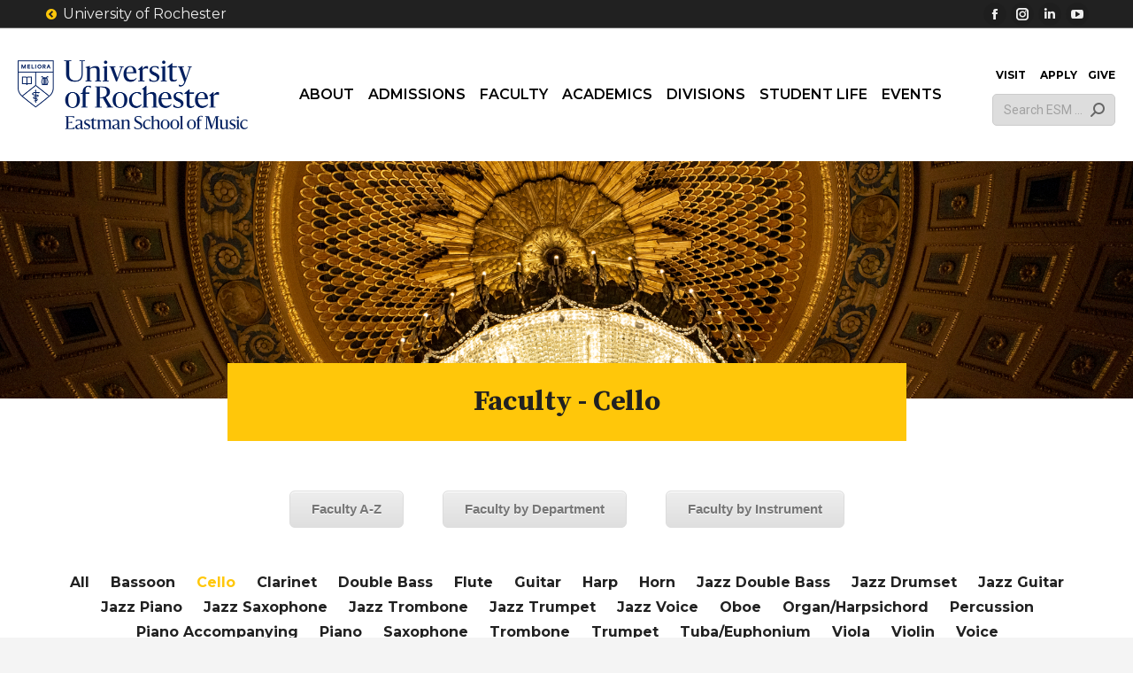

--- FILE ---
content_type: text/html; charset=UTF-8
request_url: https://www.esm.rochester.edu/cello/
body_size: 43367
content:
<!DOCTYPE html>
<!--[if !(IE 6) | !(IE 7) | !(IE 8)  ]><!-->
<html lang="en-US" class="no-js mainsite blog-1">
<!--<![endif]-->
<head>
  <meta charset="UTF-8" />
    <meta name="viewport" content="width=device-width, initial-scale=1, maximum-scale=1, user-scalable=1">
    <meta name="theme-color" content="#ffc70a"/>  <link rel="profile" href="https://gmpg.org/xfn/11" />
  <link rel="profile" href="https://gmpg.org/xfn/11" />
  <link rel="icon" type="image/svg+xml" href="/assets/images/brand/favicon/favicon.svg?v=3" />
  <link rel="shortcut icon" href="/assets/images/brand/favicon/favicon.ico?v=3" />
  <link rel="apple-touch-icon" sizes="180x180" href="/assets/images/brand/favicon/apple-touch-icon.png?v=3" />
  <link rel="manifest" href="/assets/images/brand/favicon/site.webmanifest?v=3" />
  <title>Cello &#8211; Eastman School of Music</title>
<meta name='robots' content='max-image-preview:large' />
	<!-- Pixel Cat Facebook Pixel Code -->
	<script>
	!function(f,b,e,v,n,t,s){if(f.fbq)return;n=f.fbq=function(){n.callMethod?
	n.callMethod.apply(n,arguments):n.queue.push(arguments)};if(!f._fbq)f._fbq=n;
	n.push=n;n.loaded=!0;n.version='2.0';n.queue=[];t=b.createElement(e);t.async=!0;
	t.src=v;s=b.getElementsByTagName(e)[0];s.parentNode.insertBefore(t,s)}(window,
	document,'script','https://connect.facebook.net/en_US/fbevents.js' );
	fbq( 'init', '1455450878486311' );	</script>
	<!-- DO NOT MODIFY -->
	<!-- End Facebook Pixel Code -->
	<link rel='dns-prefetch' href='//www.googletagmanager.com' />
<link rel='dns-prefetch' href='//cdnjs.cloudflare.com' />
<link rel='dns-prefetch' href='//use.fontawesome.com' />
<link rel='dns-prefetch' href='//fonts.googleapis.com' />
<link rel="alternate" type="application/rss+xml" title="Eastman School of Music &raquo; Feed" href="https://www.esm.rochester.edu/feed/" />
<link rel="alternate" title="oEmbed (JSON)" type="application/json+oembed" href="https://www.esm.rochester.edu/wp-json/oembed/1.0/embed?url=https%3A%2F%2Fwww.esm.rochester.edu%2Fcello%2F" />
<link rel="alternate" title="oEmbed (XML)" type="text/xml+oembed" href="https://www.esm.rochester.edu/wp-json/oembed/1.0/embed?url=https%3A%2F%2Fwww.esm.rochester.edu%2Fcello%2F&#038;format=xml" />
<style id='wp-img-auto-sizes-contain-inline-css'>
img:is([sizes=auto i],[sizes^="auto," i]){contain-intrinsic-size:3000px 1500px}
/*# sourceURL=wp-img-auto-sizes-contain-inline-css */
</style>
<style id='gf-entries-block-editor-css-inline-css'>

    .gf-entries-block-preview {
        border: 1px solid #ddd;
        border-radius: 4px;
        padding: 20px;
        background: #fff;
    }
    .gf-entries-placeholder {
        text-align: center;
        padding: 40px 20px;
        background: #f8f9fa;
        border: 2px dashed #dee2e6;
        border-radius: 8px;
        color: #6c757d;
    }
    .gf-entries-placeholder p {
        margin: 0 0 10px 0;
        font-size: 16px;
    }
    .gf-entries-preview {
        background: #fff;
        padding: 20px;
        border-radius: 4px;
    }
    .gf-entries-preview h4 {
        margin: 0 0 15px 0;
        color: #1e1e1e;
        font-size: 18px;
    }
    
/*# sourceURL=gf-entries-block-editor-css-inline-css */
</style>
<link rel='stylesheet' id='colorbox-css' href='https://www.esm.rochester.edu/wp-content/plugins/wp-colorbox/example5/colorbox.css?ver=6.9' media='all' />
<link rel='stylesheet' id='sbi_styles-css' href='https://www.esm.rochester.edu/wp-content/plugins/instagram-feed/css/sbi-styles.min.css?ver=6.10.0' media='all' />
<link rel='stylesheet' id='carousel-anything-css-css' href='https://www.esm.rochester.edu/wp-content/plugins/vc-super-bundle/features/carousel/carousel-anything/css/style.css?ver=1.12' media='all' />
<link rel='stylesheet' id='carousel-anything-owl-css' href='https://www.esm.rochester.edu/wp-content/plugins/vc-super-bundle/features/carousel/carousel-anything/css/owl.theme.default.css?ver=1.12' media='all' />
<link rel='stylesheet' id='carousel-anything-transitions-css' href='https://www.esm.rochester.edu/wp-content/plugins/vc-super-bundle/features/carousel/carousel-anything/css/owl.carousel.css?ver=1.12' media='all' />
<link rel='stylesheet' id='carousel-anything-animate-css' href='https://www.esm.rochester.edu/wp-content/plugins/vc-super-bundle/features/carousel/carousel-anything/css/animate.css?ver=1.12' media='all' />
<link rel='stylesheet' id='gcp-owl-carousel-css-css' href='https://www.esm.rochester.edu/wp-content/plugins/vc-super-bundle/features/carousel/carousel-anything/css/style.css?ver=1.12' media='all' />
<link rel='stylesheet' id='carousel-anything-single-post-css' href='https://www.esm.rochester.edu/wp-content/plugins/vc-super-bundle/features/carousel/carousel-anything/css/single-post.css?ver=1.12' media='all' />
<style id='wp-emoji-styles-inline-css'>

	img.wp-smiley, img.emoji {
		display: inline !important;
		border: none !important;
		box-shadow: none !important;
		height: 1em !important;
		width: 1em !important;
		margin: 0 0.07em !important;
		vertical-align: -0.1em !important;
		background: none !important;
		padding: 0 !important;
	}
/*# sourceURL=wp-emoji-styles-inline-css */
</style>
<style id='classic-theme-styles-inline-css'>
/*! This file is auto-generated */
.wp-block-button__link{color:#fff;background-color:#32373c;border-radius:9999px;box-shadow:none;text-decoration:none;padding:calc(.667em + 2px) calc(1.333em + 2px);font-size:1.125em}.wp-block-file__button{background:#32373c;color:#fff;text-decoration:none}
/*# sourceURL=/wp-includes/css/classic-themes.min.css */
</style>
<style id='font-awesome-svg-styles-default-inline-css'>
.svg-inline--fa {
  display: inline-block;
  height: 1em;
  overflow: visible;
  vertical-align: -.125em;
}
/*# sourceURL=font-awesome-svg-styles-default-inline-css */
</style>
<link rel='stylesheet' id='font-awesome-svg-styles-css' href='https://www.esm.rochester.edu/uploads/font-awesome/v5.13.0/css/svg-with-js.css' media='all' />
<style id='font-awesome-svg-styles-inline-css'>
   .wp-block-font-awesome-icon svg::before,
   .wp-rich-text-font-awesome-icon svg::before {content: unset;}
/*# sourceURL=font-awesome-svg-styles-inline-css */
</style>
<link rel='stylesheet' id='sr7css-css' href='//www.esm.rochester.edu/wp-content/plugins/revslider/public/css/sr7.css?ver=6.7.38' media='all' />
<link rel='stylesheet' id='dashicons-css' href='https://www.esm.rochester.edu/wp-includes/css/dashicons.min.css?ver=6.9' media='all' />
<link rel='stylesheet' id='to-top-css' href='https://www.esm.rochester.edu/wp-content/plugins/to-top/public/css/to-top-public.css?ver=2.5.5' media='all' />
<link rel='stylesheet' id='font-awesome-css' href='https://cdnjs.cloudflare.com/ajax/libs/font-awesome/6.4.0/css/all.min.css?ver=6.9' media='all' />
<link rel='stylesheet' id='the7-font-css' href='https://www.esm.rochester.edu/wp-content/themes/dt-the7/fonts/icomoon-the7-font/icomoon-the7-font.min.css?ver=14.0.1.1' media='all' />
<link rel='stylesheet' id='font-awesome-official-css' href='https://use.fontawesome.com/releases/v5.13.0/css/all.css' media='all' integrity="sha384-Bfad6CLCknfcloXFOyFnlgtENryhrpZCe29RTifKEixXQZ38WheV+i/6YWSzkz3V" crossorigin="anonymous" />
<link rel='stylesheet' id='dflip-style-css' href='https://www.esm.rochester.edu/wp-content/plugins/dflip/assets/css/dflip.min.css?ver=2.4.13' media='all' />
<link rel='stylesheet' id='tablepress-default-css' href='https://www.esm.rochester.edu/wp-content/plugins/tablepress/css/build/default.css?ver=3.2.6' media='all' />
<link rel='stylesheet' id='js_composer_front-css' href='//www.esm.rochester.edu/uploads/js_composer/js_composer_front_custom.css?ver=8.7.2' media='all' />
<link rel='stylesheet' id='dt-web-fonts-css' href='https://fonts.googleapis.com/css?family=Montserrat:300normal,400,400italic,500,600,700,normalnormal%7CRoboto:400,600,700%7CSource+Serif+Pro:400,500,600,700' media='all' />
<link rel='stylesheet' id='dt-main-css' href='https://www.esm.rochester.edu/wp-content/themes/dt-the7/css/main.min.css?ver=14.0.1.1' media='all' />
<style id='dt-main-inline-css'>
body #load {
  display: block;
  height: 100%;
  overflow: hidden;
  position: fixed;
  width: 100%;
  z-index: 9901;
  opacity: 1;
  visibility: visible;
  transition: all .35s ease-out;
}
.load-wrap {
  width: 100%;
  height: 100%;
  background-position: center center;
  background-repeat: no-repeat;
  text-align: center;
  display: -ms-flexbox;
  display: -ms-flex;
  display: flex;
  -ms-align-items: center;
  -ms-flex-align: center;
  align-items: center;
  -ms-flex-flow: column wrap;
  flex-flow: column wrap;
  -ms-flex-pack: center;
  -ms-justify-content: center;
  justify-content: center;
}
.load-wrap > svg {
  position: absolute;
  top: 50%;
  left: 50%;
  transform: translate(-50%,-50%);
}
#load {
  background: var(--the7-elementor-beautiful-loading-bg,#ffffff);
  --the7-beautiful-spinner-color2: var(--the7-beautiful-spinner-color,rgba(51,51,51,0.25));
}

/*# sourceURL=dt-main-inline-css */
</style>
<link rel='stylesheet' id='the7-custom-scrollbar-css' href='https://www.esm.rochester.edu/wp-content/themes/dt-the7/lib/custom-scrollbar/custom-scrollbar.min.css?ver=14.0.1.1' media='all' />
<link rel='stylesheet' id='the7-wpbakery-css' href='https://www.esm.rochester.edu/wp-content/themes/dt-the7/css/wpbakery.min.css?ver=14.0.1.1' media='all' />
<link rel='stylesheet' id='the7-core-css' href='https://www.esm.rochester.edu/wp-content/plugins/dt-the7-core/assets/css/post-type.min.css?ver=2.7.12' media='all' />
<link rel='stylesheet' id='the7-css-vars-css' href='https://www.esm.rochester.edu/uploads/the7-css/css-vars.css?ver=52d8010ddd56' media='all' />
<link rel='stylesheet' id='dt-custom-css' href='https://www.esm.rochester.edu/uploads/the7-css/custom.css?ver=52d8010ddd56' media='all' />
<link rel='stylesheet' id='dt-media-css' href='https://www.esm.rochester.edu/uploads/the7-css/media.css?ver=52d8010ddd56' media='all' />
<link rel='stylesheet' id='the7-mega-menu-css' href='https://www.esm.rochester.edu/uploads/the7-css/mega-menu.css?ver=52d8010ddd56' media='all' />
<link rel='stylesheet' id='the7-elements-albums-portfolio-css' href='https://www.esm.rochester.edu/uploads/the7-css/the7-elements-albums-portfolio.css?ver=52d8010ddd56' media='all' />
<link rel='stylesheet' id='the7-elements-css' href='https://www.esm.rochester.edu/uploads/the7-css/post-type-dynamic.css?ver=52d8010ddd56' media='all' />
<link rel='stylesheet' id='style-css' href='https://www.esm.rochester.edu/wp-content/themes/dt-the7-child/style.css?ver=14.0.1.1' media='all' />
<link rel='stylesheet' id='__EPYT__style-css' href='https://www.esm.rochester.edu/wp-content/plugins/youtube-embed-plus-pro/styles/ytprefs.min.css?ver=14.2.4' media='all' />
<style id='__EPYT__style-inline-css'>

                .epyt-gallery-thumb {
                        width: 33.333%;
                }
                
                         @media (min-width:0px) and (max-width: 767px) {
                            .epyt-gallery-rowbreak {
                                display: none;
                            }
                            .epyt-gallery-allthumbs[class*="epyt-cols"] .epyt-gallery-thumb {
                                width: 100% !important;
                            }
                          }
/*# sourceURL=__EPYT__style-inline-css */
</style>
<link rel='stylesheet' id='__disptype__-css' href='https://www.esm.rochester.edu/wp-content/plugins/youtube-embed-plus-pro/scripts/lity.min.css?ver=14.2.4' media='all' />
<link rel='stylesheet' id='font-awesome-official-v4shim-css' href='https://use.fontawesome.com/releases/v5.13.0/css/v4-shims.css' media='all' integrity="sha384-/7iOrVBege33/9vHFYEtviVcxjUsNCqyeMnlW/Ms+PH8uRdFkKFmqf9CbVAN0Qef" crossorigin="anonymous" />
<style id='font-awesome-official-v4shim-inline-css'>
@font-face {
font-family: "FontAwesome";
font-display: block;
src: url("https://use.fontawesome.com/releases/v5.13.0/webfonts/fa-brands-400.eot"),
		url("https://use.fontawesome.com/releases/v5.13.0/webfonts/fa-brands-400.eot?#iefix") format("embedded-opentype"),
		url("https://use.fontawesome.com/releases/v5.13.0/webfonts/fa-brands-400.woff2") format("woff2"),
		url("https://use.fontawesome.com/releases/v5.13.0/webfonts/fa-brands-400.woff") format("woff"),
		url("https://use.fontawesome.com/releases/v5.13.0/webfonts/fa-brands-400.ttf") format("truetype"),
		url("https://use.fontawesome.com/releases/v5.13.0/webfonts/fa-brands-400.svg#fontawesome") format("svg");
}

@font-face {
font-family: "FontAwesome";
font-display: block;
src: url("https://use.fontawesome.com/releases/v5.13.0/webfonts/fa-solid-900.eot"),
		url("https://use.fontawesome.com/releases/v5.13.0/webfonts/fa-solid-900.eot?#iefix") format("embedded-opentype"),
		url("https://use.fontawesome.com/releases/v5.13.0/webfonts/fa-solid-900.woff2") format("woff2"),
		url("https://use.fontawesome.com/releases/v5.13.0/webfonts/fa-solid-900.woff") format("woff"),
		url("https://use.fontawesome.com/releases/v5.13.0/webfonts/fa-solid-900.ttf") format("truetype"),
		url("https://use.fontawesome.com/releases/v5.13.0/webfonts/fa-solid-900.svg#fontawesome") format("svg");
}

@font-face {
font-family: "FontAwesome";
font-display: block;
src: url("https://use.fontawesome.com/releases/v5.13.0/webfonts/fa-regular-400.eot"),
		url("https://use.fontawesome.com/releases/v5.13.0/webfonts/fa-regular-400.eot?#iefix") format("embedded-opentype"),
		url("https://use.fontawesome.com/releases/v5.13.0/webfonts/fa-regular-400.woff2") format("woff2"),
		url("https://use.fontawesome.com/releases/v5.13.0/webfonts/fa-regular-400.woff") format("woff"),
		url("https://use.fontawesome.com/releases/v5.13.0/webfonts/fa-regular-400.ttf") format("truetype"),
		url("https://use.fontawesome.com/releases/v5.13.0/webfonts/fa-regular-400.svg#fontawesome") format("svg");
unicode-range: U+F004-F005,U+F007,U+F017,U+F022,U+F024,U+F02E,U+F03E,U+F044,U+F057-F059,U+F06E,U+F070,U+F075,U+F07B-F07C,U+F080,U+F086,U+F089,U+F094,U+F09D,U+F0A0,U+F0A4-F0A7,U+F0C5,U+F0C7-F0C8,U+F0E0,U+F0EB,U+F0F3,U+F0F8,U+F0FE,U+F111,U+F118-F11A,U+F11C,U+F133,U+F144,U+F146,U+F14A,U+F14D-F14E,U+F150-F152,U+F15B-F15C,U+F164-F165,U+F185-F186,U+F191-F192,U+F1AD,U+F1C1-F1C9,U+F1CD,U+F1D8,U+F1E3,U+F1EA,U+F1F6,U+F1F9,U+F20A,U+F247-F249,U+F24D,U+F254-F25B,U+F25D,U+F267,U+F271-F274,U+F279,U+F28B,U+F28D,U+F2B5-F2B6,U+F2B9,U+F2BB,U+F2BD,U+F2C1-F2C2,U+F2D0,U+F2D2,U+F2DC,U+F2ED,U+F328,U+F358-F35B,U+F3A5,U+F3D1,U+F410,U+F4AD;
}
/*# sourceURL=font-awesome-official-v4shim-inline-css */
</style>
<script src="https://www.esm.rochester.edu/wp-includes/js/jquery/jquery.min.js?ver=3.7.1" id="jquery-core-js"></script>
<script src="https://www.esm.rochester.edu/wp-includes/js/jquery/jquery-migrate.min.js?ver=3.4.1" id="jquery-migrate-js"></script>
<script src="https://www.esm.rochester.edu/wp-includes/js/dist/vendor/react.min.js?ver=18.3.1.1" id="react-js"></script>
<script src="https://www.esm.rochester.edu/wp-includes/js/dist/vendor/react-jsx-runtime.min.js?ver=18.3.1" id="react-jsx-runtime-js"></script>
<script src="https://www.esm.rochester.edu/wp-includes/js/dist/autop.min.js?ver=9fb50649848277dd318d" id="wp-autop-js"></script>
<script src="https://www.esm.rochester.edu/wp-includes/js/dist/blob.min.js?ver=9113eed771d446f4a556" id="wp-blob-js"></script>
<script src="https://www.esm.rochester.edu/wp-includes/js/dist/block-serialization-default-parser.min.js?ver=14d44daebf663d05d330" id="wp-block-serialization-default-parser-js"></script>
<script src="https://www.esm.rochester.edu/wp-includes/js/dist/hooks.min.js?ver=dd5603f07f9220ed27f1" id="wp-hooks-js"></script>
<script src="https://www.esm.rochester.edu/wp-includes/js/dist/deprecated.min.js?ver=e1f84915c5e8ae38964c" id="wp-deprecated-js"></script>
<script src="https://www.esm.rochester.edu/wp-includes/js/dist/dom.min.js?ver=26edef3be6483da3de2e" id="wp-dom-js"></script>
<script src="https://www.esm.rochester.edu/wp-includes/js/dist/vendor/react-dom.min.js?ver=18.3.1.1" id="react-dom-js"></script>
<script src="https://www.esm.rochester.edu/wp-includes/js/dist/escape-html.min.js?ver=6561a406d2d232a6fbd2" id="wp-escape-html-js"></script>
<script src="https://www.esm.rochester.edu/wp-includes/js/dist/element.min.js?ver=6a582b0c827fa25df3dd" id="wp-element-js"></script>
<script src="https://www.esm.rochester.edu/wp-includes/js/dist/is-shallow-equal.min.js?ver=e0f9f1d78d83f5196979" id="wp-is-shallow-equal-js"></script>
<script src="https://www.esm.rochester.edu/wp-includes/js/dist/i18n.min.js?ver=c26c3dc7bed366793375" id="wp-i18n-js"></script>
<script id="wp-i18n-js-after">
wp.i18n.setLocaleData( { 'text direction\u0004ltr': [ 'ltr' ] } );
//# sourceURL=wp-i18n-js-after
</script>
<script src="https://www.esm.rochester.edu/wp-includes/js/dist/keycodes.min.js?ver=34c8fb5e7a594a1c8037" id="wp-keycodes-js"></script>
<script src="https://www.esm.rochester.edu/wp-includes/js/dist/priority-queue.min.js?ver=2d59d091223ee9a33838" id="wp-priority-queue-js"></script>
<script src="https://www.esm.rochester.edu/wp-includes/js/dist/compose.min.js?ver=7a9b375d8c19cf9d3d9b" id="wp-compose-js"></script>
<script src="https://www.esm.rochester.edu/wp-includes/js/dist/private-apis.min.js?ver=4f465748bda624774139" id="wp-private-apis-js"></script>
<script src="https://www.esm.rochester.edu/wp-includes/js/dist/redux-routine.min.js?ver=8bb92d45458b29590f53" id="wp-redux-routine-js"></script>
<script src="https://www.esm.rochester.edu/wp-includes/js/dist/data.min.js?ver=f940198280891b0b6318" id="wp-data-js"></script>
<script id="wp-data-js-after">
( function() {
	var userId = 0;
	var storageKey = "WP_DATA_USER_" + userId;
	wp.data
		.use( wp.data.plugins.persistence, { storageKey: storageKey } );
} )();
//# sourceURL=wp-data-js-after
</script>
<script src="https://www.esm.rochester.edu/wp-includes/js/dist/html-entities.min.js?ver=e8b78b18a162491d5e5f" id="wp-html-entities-js"></script>
<script src="https://www.esm.rochester.edu/wp-includes/js/dist/dom-ready.min.js?ver=f77871ff7694fffea381" id="wp-dom-ready-js"></script>
<script src="https://www.esm.rochester.edu/wp-includes/js/dist/a11y.min.js?ver=cb460b4676c94bd228ed" id="wp-a11y-js"></script>
<script src="https://www.esm.rochester.edu/wp-includes/js/dist/rich-text.min.js?ver=5bdbb44f3039529e3645" id="wp-rich-text-js"></script>
<script src="https://www.esm.rochester.edu/wp-includes/js/dist/shortcode.min.js?ver=0b3174183b858f2df320" id="wp-shortcode-js"></script>
<script src="https://www.esm.rochester.edu/wp-includes/js/dist/warning.min.js?ver=d69bc18c456d01c11d5a" id="wp-warning-js"></script>
<script src="https://www.esm.rochester.edu/wp-includes/js/dist/blocks.min.js?ver=de131db49fa830bc97da" id="wp-blocks-js"></script>
<script src="https://www.esm.rochester.edu/wp-includes/js/dist/url.min.js?ver=9e178c9516d1222dc834" id="wp-url-js"></script>
<script src="https://www.esm.rochester.edu/wp-includes/js/dist/api-fetch.min.js?ver=3a4d9af2b423048b0dee" id="wp-api-fetch-js"></script>
<script id="wp-api-fetch-js-after">
wp.apiFetch.use( wp.apiFetch.createRootURLMiddleware( "https://www.esm.rochester.edu/wp-json/" ) );
wp.apiFetch.nonceMiddleware = wp.apiFetch.createNonceMiddleware( "34b79f5445" );
wp.apiFetch.use( wp.apiFetch.nonceMiddleware );
wp.apiFetch.use( wp.apiFetch.mediaUploadMiddleware );
wp.apiFetch.nonceEndpoint = "https://www.esm.rochester.edu/wp-admin/admin-ajax.php?action=rest-nonce";
//# sourceURL=wp-api-fetch-js-after
</script>
<script src="https://www.esm.rochester.edu/wp-includes/js/dist/vendor/moment.min.js?ver=2.30.1" id="moment-js"></script>
<script id="moment-js-after">
moment.updateLocale( 'en_US', {"months":["January","February","March","April","May","June","July","August","September","October","November","December"],"monthsShort":["Jan","Feb","Mar","Apr","May","Jun","Jul","Aug","Sep","Oct","Nov","Dec"],"weekdays":["Sunday","Monday","Tuesday","Wednesday","Thursday","Friday","Saturday"],"weekdaysShort":["Sun","Mon","Tue","Wed","Thu","Fri","Sat"],"week":{"dow":1},"longDateFormat":{"LT":"g:i a","LTS":null,"L":null,"LL":"F j, Y","LLL":"F j, Y g:i a","LLLL":null}} );
//# sourceURL=moment-js-after
</script>
<script src="https://www.esm.rochester.edu/wp-includes/js/dist/date.min.js?ver=795a56839718d3ff7eae" id="wp-date-js"></script>
<script id="wp-date-js-after">
wp.date.setSettings( {"l10n":{"locale":"en_US","months":["January","February","March","April","May","June","July","August","September","October","November","December"],"monthsShort":["Jan","Feb","Mar","Apr","May","Jun","Jul","Aug","Sep","Oct","Nov","Dec"],"weekdays":["Sunday","Monday","Tuesday","Wednesday","Thursday","Friday","Saturday"],"weekdaysShort":["Sun","Mon","Tue","Wed","Thu","Fri","Sat"],"meridiem":{"am":"am","pm":"pm","AM":"AM","PM":"PM"},"relative":{"future":"%s from now","past":"%s ago","s":"a second","ss":"%d seconds","m":"a minute","mm":"%d minutes","h":"an hour","hh":"%d hours","d":"a day","dd":"%d days","M":"a month","MM":"%d months","y":"a year","yy":"%d years"},"startOfWeek":1},"formats":{"time":"g:i a","date":"F j, Y","datetime":"F j, Y g:i a","datetimeAbbreviated":"M j, Y g:i a"},"timezone":{"offset":-5,"offsetFormatted":"-5","string":"America/New_York","abbr":"EST"}} );
//# sourceURL=wp-date-js-after
</script>
<script src="https://www.esm.rochester.edu/wp-includes/js/dist/primitives.min.js?ver=0b5dcc337aa7cbf75570" id="wp-primitives-js"></script>
<script src="https://www.esm.rochester.edu/wp-includes/js/dist/components.min.js?ver=ad5cb4227f07a3d422ad" id="wp-components-js"></script>
<script src="https://www.esm.rochester.edu/wp-includes/js/dist/keyboard-shortcuts.min.js?ver=fbc45a34ce65c5723afa" id="wp-keyboard-shortcuts-js"></script>
<script src="https://www.esm.rochester.edu/wp-includes/js/dist/commands.min.js?ver=cac8f4817ab7cea0ac49" id="wp-commands-js"></script>
<script src="https://www.esm.rochester.edu/wp-includes/js/dist/notices.min.js?ver=f62fbf15dcc23301922f" id="wp-notices-js"></script>
<script src="https://www.esm.rochester.edu/wp-includes/js/dist/preferences-persistence.min.js?ver=e954d3a4426d311f7d1a" id="wp-preferences-persistence-js"></script>
<script src="https://www.esm.rochester.edu/wp-includes/js/dist/preferences.min.js?ver=2ca086aed510c242a1ed" id="wp-preferences-js"></script>
<script id="wp-preferences-js-after">
( function() {
				var serverData = false;
				var userId = "0";
				var persistenceLayer = wp.preferencesPersistence.__unstableCreatePersistenceLayer( serverData, userId );
				var preferencesStore = wp.preferences.store;
				wp.data.dispatch( preferencesStore ).setPersistenceLayer( persistenceLayer );
			} ) ();
//# sourceURL=wp-preferences-js-after
</script>
<script src="https://www.esm.rochester.edu/wp-includes/js/dist/style-engine.min.js?ver=7c6fcedc37dadafb8a81" id="wp-style-engine-js"></script>
<script src="https://www.esm.rochester.edu/wp-includes/js/dist/token-list.min.js?ver=cfdf635a436c3953a965" id="wp-token-list-js"></script>
<script src="https://www.esm.rochester.edu/wp-includes/js/dist/block-editor.min.js?ver=6ab992f915da9674d250" id="wp-block-editor-js"></script>
<script src="https://www.esm.rochester.edu/wp-includes/js/dist/core-data.min.js?ver=15baadfe6e1374188072" id="wp-core-data-js"></script>
<script src="https://www.esm.rochester.edu/wp-includes/js/dist/media-utils.min.js?ver=c66754bed5498afe7050" id="wp-media-utils-js"></script>
<script src="https://www.esm.rochester.edu/wp-includes/js/dist/patterns.min.js?ver=4131f04a041db58120d8" id="wp-patterns-js"></script>
<script src="https://www.esm.rochester.edu/wp-includes/js/dist/plugins.min.js?ver=039ed87b5b9f7036ceee" id="wp-plugins-js"></script>
<script src="https://www.esm.rochester.edu/wp-includes/js/dist/server-side-render.min.js?ver=7db2472793a2abb97aa5" id="wp-server-side-render-js"></script>
<script src="https://www.esm.rochester.edu/wp-includes/js/dist/viewport.min.js?ver=f07b4909c08cfe9de4e2" id="wp-viewport-js"></script>
<script src="https://www.esm.rochester.edu/wp-includes/js/dist/wordcount.min.js?ver=c5b97f11206928ea9130" id="wp-wordcount-js"></script>
<script src="https://www.esm.rochester.edu/wp-includes/js/dist/editor.min.js?ver=2239c699a89c6b9bc64f" id="wp-editor-js"></script>
<script id="wp-editor-js-after">
Object.assign( window.wp.editor, window.wp.oldEditor );
//# sourceURL=wp-editor-js-after
</script>
<script id="gf-entries-block-js-js-after">
(function(blocks, element, components, i18n, apiFetch) {
        var el = element.createElement;
        var Component = element.Component;
        var Fragment = element.Fragment;
        
        var InspectorControls = wp.blockEditor.InspectorControls;
        var PanelBody = components.PanelBody;
        var SelectControl = components.SelectControl;
        var CheckboxControl = components.CheckboxControl;
        var TextControl = components.TextControl;
        var ToggleControl = components.ToggleControl;
        var Spinner = components.Spinner;
        var Notice = components.Notice;
        
        var __ = i18n.__;

        // Block registration
        blocks.registerBlockType('gf-entries/display-table', {
            title: __('Gravity Forms Entries Table'),
            description: __('Display Gravity Forms entries in a sortable, searchable table.'),
            icon: 'list-view',
            category: 'gravity-forms',
            keywords: [__('gravity'), __('forms'), __('entries'), __('table')],
            
            attributes: {
                formId: {
                    type: 'string',
                    default: ''
                },
                selectedFields: {
                    type: 'array',
                    default: []
                },
                customHeadings: {
                    type: 'object',
                    default: {}
                },
                showPDF: {
                    type: 'boolean',
                    default: true
                },
                showExport: {
                    type: 'boolean',
                    default: true
                }
            },

            edit: function(props) {
                var attributes = props.attributes;
                var setAttributes = props.setAttributes;
                
                return el(Component, {
                    key: 'gf-entries-editor'
                }, [
                    // Inspector Controls (Sidebar Settings)
                    el(InspectorControls, { key: 'inspector' }, [
                        el(PanelBody, {
                            key: 'form-settings',
                            title: __('Form Settings'),
                            initialOpen: true
                        }, [
                            el(FormSelector, {
                                key: 'form-selector',
                                value: attributes.formId,
                                onChange: function(formId) {
                                    setAttributes({ 
                                        formId: formId,
                                        selectedFields: [],
                                        customHeadings: {}
                                    });
                                }
                            })
                        ]),
                        
                        attributes.formId && el(PanelBody, {
                            key: 'field-settings',
                            title: __('Field Settings'),
                            initialOpen: true
                        }, [
                            el(FieldSelector, {
                                key: 'field-selector',
                                formId: attributes.formId,
                                selectedFields: attributes.selectedFields,
                                customHeadings: attributes.customHeadings,
                                onChange: function(fields, headings) {
                                    setAttributes({ 
                                        selectedFields: fields,
                                        customHeadings: headings
                                    });
                                }
                            })
                        ]),
                        
                        el(PanelBody, {
                            key: 'display-settings',
                            title: __('Display Settings'),
                            initialOpen: false
                        }, [
                            el(ToggleControl, {
                                key: 'show-pdf',
                                label: __('Show PDF Download Column'),
                                checked: attributes.showPDF,
                                onChange: function(value) {
                                    setAttributes({ showPDF: value });
                                }
                            }),
                            el(ToggleControl, {
                                key: 'show-export',
                                label: __('Show CSV Export Button'),
                                checked: attributes.showExport,
                                onChange: function(value) {
                                    setAttributes({ showExport: value });
                                }
                            })
                        ])
                    ]),
                    
                    // Block Preview
                    el('div', {
                        key: 'block-preview',
                        className: 'gf-entries-block-preview'
                    }, [
                        !attributes.formId ? 
                            el('div', {
                                key: 'placeholder',
                                className: 'gf-entries-placeholder'
                            }, [
                                el('p', {}, __('Select a Gravity Form from the sidebar settings to display entries.')),
                                el('p', { style: { fontSize: '14px', color: '#666' } }, 
                                    __('You can customize which fields to show and add custom column headings.'))
                            ]) :
                            el('div', {
                                key: 'preview',
                                className: 'gf-entries-preview'
                            }, [
                                el('h4', {}, __('Gravity Forms Entries Preview')),
                                el('p', { style: { color: '#666', fontSize: '14px' } }, 
                                    __('Form ID: ') + attributes.formId),
                                attributes.selectedFields.length > 0 && el('p', { 
                                    style: { color: '#666', fontSize: '14px' } 
                                }, __('Selected Fields: ') + attributes.selectedFields.length),
                                el('div', {
                                    className: 'gf-entries-table-mockup',
                                    style: {
                                        border: '1px solid #ddd',
                                        borderRadius: '4px',
                                        padding: '20px',
                                        backgroundColor: '#f9f9f9',
                                        textAlign: 'center'
                                    }
                                }, [
                                    el('div', { style: { marginBottom: '10px' } }, '📊'),
                                    el('p', {}, __('Entries table will appear here on the frontend')),
                                    attributes.showExport && el('small', { 
                                        style: { color: '#666' } 
                                    }, __('✓ CSV Export enabled')),
                                    attributes.showPDF && el('small', { 
                                        style: { color: '#666', display: 'block' } 
                                    }, __('✓ PDF column enabled'))
                                ])
                            ])
                    ])
                ]);
            },

            save: function() {
                // Return null since this is a dynamic block
                return null;
            }
        });

        // Form Selector Component
        var FormSelector = function(props) {
            var state = wp.element.useState({ forms: [], isLoading: true, error: null });
            var setState = state[1];
            var currentState = state[0];
            
            wp.element.useEffect(function() {
                apiFetch({ path: '/gf-entries/v1/forms' })
                    .then(function(fetchedForms) {
                        setState({ 
                            forms: fetchedForms, 
                            isLoading: false, 
                            error: null 
                        });
                    })
                    .catch(function(err) {
                        setState({ 
                            forms: [], 
                            isLoading: false, 
                            error: err.message || 'Failed to load forms' 
                        });
                    });
            }, []);
            
            if (currentState.isLoading) {
                return el('div', {}, [
                    el(Spinner, {}),
                    el('p', {}, __('Loading forms...'))
                ]);
            }
            
            if (currentState.error) {
                return el(Notice, {
                    status: 'error',
                    isDismissible: false
                }, currentState.error);
            }
            
            var formOptions = [{ value: '', label: __('Select a form...') }];
            formOptions = formOptions.concat(currentState.forms);
            
            return el(SelectControl, {
                label: __('Select Gravity Form'),
                value: props.value,
                options: formOptions,
                onChange: props.onChange
            });
        };

        // Field Selector Component
        var FieldSelector = function(props) {
            var state = wp.element.useState({ fields: [], isLoading: true, error: null });
            var setState = state[1];
            var currentState = state[0];
            
            wp.element.useEffect(function() {
                if (props.formId) {
                    setState({ fields: [], isLoading: true, error: null });
                    apiFetch({ path: '/gf-entries/v1/form/' + props.formId })
                        .then(function(fetchedFields) {
                            setState({ 
                                fields: fetchedFields, 
                                isLoading: false, 
                                error: null 
                            });
                        })
                        .catch(function(err) {
                            setState({ 
                                fields: [], 
                                isLoading: false, 
                                error: err.message || 'Failed to load form fields' 
                            });
                        });
                }
            }, [props.formId]);
            
            if (currentState.isLoading) {
                return el('div', {}, [
                    el(Spinner, {}),
                    el('p', {}, __('Loading form fields...'))
                ]);
            }
            
            if (currentState.error) {
                return el(Notice, {
                    status: 'error',
                    isDismissible: false
                }, currentState.error);
            }
            
            if (currentState.fields.length === 0) {
                return el('p', {}, __('No fields found for this form.'));
            }
            
            var fieldElements = currentState.fields.map(function(field) {
                var isSelected = props.selectedFields.indexOf(field.value) !== -1;
                var customHeading = props.customHeadings[field.value] || '';
                
                return el('div', {
                    key: field.value,
                    style: { 
                        marginBottom: '15px',
                        padding: '10px',
                        border: '1px solid #ddd',
                        borderRadius: '4px',
                        backgroundColor: isSelected ? '#f0f8ff' : '#fff'
                    }
                }, [
                    el(CheckboxControl, {
                        key: 'checkbox-' + field.value,
                        label: field.label + ' (' + field.type + ')',
                        checked: isSelected,
                        onChange: function(checked) {
                            var newFields = props.selectedFields.slice();
                            var newHeadings = Object.assign({}, props.customHeadings);
                            
                            if (checked) {
                                newFields.push(field.value);
                            } else {
                                var index = newFields.indexOf(field.value);
                                if (index > -1) {
                                    newFields.splice(index, 1);
                                }
                                delete newHeadings[field.value];
                            }
                            
                            props.onChange(newFields, newHeadings);
                        }
                    }),
                    isSelected && el(TextControl, {
                        key: 'heading-' + field.value,
                        label: __('Custom Column Heading'),
                        placeholder: field.label,
                        value: customHeading,
                        onChange: function(value) {
                            var newHeadings = Object.assign({}, props.customHeadings);
                            newHeadings[field.value] = value;
                            props.onChange(props.selectedFields, newHeadings);
                        }
                    })
                ]);
            });
            
            return el('div', {}, [
                el('p', { style: { fontWeight: 'bold' } }, __('Select Fields to Display:')),
                el('div', {}, fieldElements),
                props.selectedFields.length > 0 && el('div', {
                    style: {
                        marginTop: '15px',
                        padding: '10px',
                        backgroundColor: '#e8f5e8',
                        borderRadius: '4px',
                        border: '1px solid #4caf50'
                    }
                }, [
                    el('p', { style: { margin: 0, fontWeight: 'bold', color: '#2e7d2e' } }, 
                        __('Selected: ') + props.selectedFields.length + __(' fields'))
                ])
            ]);
        };

    })(
        window.wp.blocks,
        window.wp.element,
        window.wp.components,
        window.wp.i18n,
        window.wp.apiFetch
    );
    
//# sourceURL=gf-entries-block-js-js-after
</script>
<script src="https://www.esm.rochester.edu/wp-content/plugins/wp-colorbox/jquery.colorbox-min.js?ver=1.1.6" id="colorbox-js"></script>
<script src="https://www.esm.rochester.edu/wp-content/plugins/wp-colorbox/wp-colorbox.js?ver=1.1.6" id="wp-colorbox-js"></script>
<script src="https://www.esm.rochester.edu/wp-content/plugins/vc-super-bundle/features/carousel/carousel-anything/js/min/owl.carousel2-min.js?ver=1.3.3" id="carousel-anything-owl-js"></script>
<script src="https://www.esm.rochester.edu/wp-content/plugins/vc-super-bundle/features/carousel/carousel-anything/js/min/script-min.js?ver=1.12" id="carousel-anything-js"></script>
<script src="//www.esm.rochester.edu/wp-content/plugins/revslider/public/js/libs/tptools.js?ver=6.7.38" id="tp-tools-js" async data-wp-strategy="async"></script>
<script src="//www.esm.rochester.edu/wp-content/plugins/revslider/public/js/sr7.js?ver=6.7.38" id="sr7-js" async data-wp-strategy="async"></script>
<script id="to-top-js-extra">
var to_top_options = {"scroll_offset":"100","icon_opacity":"50","style":"icon","icon_type":"dashicons-arrow-up-alt2","icon_color":"#ffffff","icon_bg_color":"#000000","icon_size":"32","border_radius":"5","image":"https://www.esm.rochester.edu/wp-content/plugins/to-top/admin/images/default.png","image_width":"65","image_alt":"","location":"bottom-right","margin_x":"20","margin_y":"20","show_on_admin":"0","enable_autohide":"0","autohide_time":"2","enable_hide_small_device":"0","small_device_max_width":"640","reset":"0"};
//# sourceURL=to-top-js-extra
</script>
<script async src="https://www.esm.rochester.edu/wp-content/plugins/to-top/public/js/to-top-public.js?ver=2.5.5" id="to-top-js"></script>
<script src="https://www.esm.rochester.edu/wp-content/plugins/vc-super-bundle/features/smooth-scrolling/smooth-scrolling/js/min/gambit-smoothscroll-min.js?ver=3.3" id="GambitSmoothScroll-js"></script>
<script id="GambitSmoothScroll-js-after">
new GambitSmoothScroll({speed: 900,amount: 150});
//# sourceURL=GambitSmoothScroll-js-after
</script>
<script id="dt-above-fold-js-extra">
var dtLocal = {"themeUrl":"https://www.esm.rochester.edu/wp-content/themes/dt-the7","passText":"To view this protected post, enter the password below:","moreButtonText":{"loading":"Loading...","loadMore":"Load more"},"postID":"95493","ajaxurl":"https://www.esm.rochester.edu/wp-admin/admin-ajax.php","REST":{"baseUrl":"https://www.esm.rochester.edu/wp-json/the7/v1","endpoints":{"sendMail":"/send-mail"}},"contactMessages":{"required":"One or more fields have an error. Please check and try again.","terms":"Please accept the privacy policy.","fillTheCaptchaError":"Please, fill the captcha."},"captchaSiteKey":"","ajaxNonce":"862d22968b","pageData":{"type":"page","template":"page","layout":null},"themeSettings":{"smoothScroll":"on","lazyLoading":false,"desktopHeader":{"height":150},"ToggleCaptionEnabled":"disabled","ToggleCaption":"Navigation","floatingHeader":{"showAfter":94,"showMenu":true,"height":130,"logo":{"showLogo":true,"html":"\u003Cimg class=\" preload-me\" src=\"https://www.esm.rochester.edu/uploads/520_esm_logo_horizontal_navy.png\" srcset=\"https://www.esm.rochester.edu/uploads/520_esm_logo_horizontal_navy.png 520w, https://www.esm.rochester.edu/uploads/520_esm_logo_horizontal_navy.png 520w\" width=\"520\" height=\"155\"   sizes=\"520px\" alt=\"Eastman School of Music\" /\u003E","url":"https://www.esm.rochester.edu/"}},"topLine":{"floatingTopLine":{"logo":{"showLogo":false,"html":""}}},"mobileHeader":{"firstSwitchPoint":1260,"secondSwitchPoint":1260,"firstSwitchPointHeight":150,"secondSwitchPointHeight":150,"mobileToggleCaptionEnabled":"disabled","mobileToggleCaption":"Menu"},"stickyMobileHeaderFirstSwitch":{"logo":{"html":"\u003Cimg class=\" preload-me\" src=\"https://www.esm.rochester.edu/uploads/520_esm_logo_horizontal_navy.png\" srcset=\"https://www.esm.rochester.edu/uploads/520_esm_logo_horizontal_navy.png 520w, https://www.esm.rochester.edu/uploads/520_esm_logo_horizontal_navy.png 520w\" width=\"520\" height=\"155\"   sizes=\"520px\" alt=\"Eastman School of Music\" /\u003E"}},"stickyMobileHeaderSecondSwitch":{"logo":{"html":"\u003Cimg class=\" preload-me\" src=\"https://www.esm.rochester.edu/uploads/520_esm_logo_horizontal_navy.png\" srcset=\"https://www.esm.rochester.edu/uploads/520_esm_logo_horizontal_navy.png 520w, https://www.esm.rochester.edu/uploads/520_esm_logo_horizontal_navy.png 520w\" width=\"520\" height=\"155\"   sizes=\"520px\" alt=\"Eastman School of Music\" /\u003E"}},"sidebar":{"switchPoint":992},"boxedWidth":"1280px"},"VCMobileScreenWidth":"778"};
var dtShare = {"shareButtonText":{"facebook":"Share on Facebook","twitter":"Share on X","pinterest":"Pin it","linkedin":"Share on Linkedin","whatsapp":"Share on Whatsapp"},"overlayOpacity":"85"};
//# sourceURL=dt-above-fold-js-extra
</script>
<script src="https://www.esm.rochester.edu/wp-content/themes/dt-the7/js/above-the-fold.min.js?ver=14.0.1.1" id="dt-above-fold-js"></script>

<!-- Google tag (gtag.js) snippet added by Site Kit -->
<!-- Google Analytics snippet added by Site Kit -->
<script src="https://www.googletagmanager.com/gtag/js?id=G-GLM74BMYL9" id="google_gtagjs-js" async></script>
<script id="google_gtagjs-js-after">
window.dataLayer = window.dataLayer || [];function gtag(){dataLayer.push(arguments);}
gtag("set","linker",{"domains":["www.esm.rochester.edu"]});
gtag("js", new Date());
gtag("set", "developer_id.dZTNiMT", true);
gtag("config", "G-GLM74BMYL9");
 window._googlesitekit = window._googlesitekit || {}; window._googlesitekit.throttledEvents = []; window._googlesitekit.gtagEvent = (name, data) => { var key = JSON.stringify( { name, data } ); if ( !! window._googlesitekit.throttledEvents[ key ] ) { return; } window._googlesitekit.throttledEvents[ key ] = true; setTimeout( () => { delete window._googlesitekit.throttledEvents[ key ]; }, 5 ); gtag( "event", name, { ...data, event_source: "site-kit" } ); }; 
//# sourceURL=google_gtagjs-js-after
</script>
<script src="https://www.esm.rochester.edu/wp-content/plugins/youtube-embed-plus-pro/scripts/lity.min.js?ver=14.2.4" id="__dispload__-js"></script>
<script id="__ytprefs__-js-extra">
var _EPYT_ = {"ajaxurl":"https://www.esm.rochester.edu/wp-admin/admin-ajax.php","security":"4e5177c54e","gallery_scrolloffset":"20","eppathtoscripts":"https://www.esm.rochester.edu/wp-content/plugins/youtube-embed-plus-pro/scripts/","eppath":"https://www.esm.rochester.edu/wp-content/plugins/youtube-embed-plus-pro/","epresponsiveselector":"[\"iframe.__youtube_prefs__\",\"iframe[src*='youtube.com']\",\"iframe[src*='youtube-nocookie.com']\",\"iframe[data-ep-src*='youtube.com']\",\"iframe[data-ep-src*='youtube-nocookie.com']\",\"iframe[data-ep-gallerysrc*='youtube.com']\"]","epdovol":"1","version":"14.2.4","evselector":"iframe.__youtube_prefs__[src], iframe[src*=\"youtube.com/embed/\"], iframe[src*=\"youtube-nocookie.com/embed/\"]","ajax_compat":"","maxres_facade":"eager","ytapi_load":"light","pause_others":"","stopMobileBuffer":"1","facade_mode":"1","not_live_on_channel":"","not_live_showtime":"180","dshpre":"1"};
//# sourceURL=__ytprefs__-js-extra
</script>
<script src="https://www.esm.rochester.edu/wp-content/plugins/youtube-embed-plus-pro/scripts/ytprefs.min.js?ver=14.2.4" id="__ytprefs__-js"></script>
<script></script><link rel="https://api.w.org/" href="https://www.esm.rochester.edu/wp-json/" /><link rel="alternate" title="JSON" type="application/json" href="https://www.esm.rochester.edu/wp-json/wp/v2/pages/95493" /><link rel="EditURI" type="application/rsd+xml" title="RSD" href="https://www.esm.rochester.edu/xmlrpc.php?rsd" />
<meta name="generator" content="WordPress 6.9" />
<link rel="canonical" href="https://www.esm.rochester.edu/cello/" />
<link rel='shortlink' href='https://www.esm.rochester.edu/?p=95493' />
<meta name="generator" content="Site Kit by Google 1.170.0" />		<style type="text/css">
		#wpadminbar #adminbarsearch {
			display: none;
		}
		</style>
		 <style> .ppw-ppf-input-container { background-color: !important; padding: px!important; border-radius: px!important; } .ppw-ppf-input-container div.ppw-ppf-headline { font-size: px!important; font-weight: !important; color: !important; } .ppw-ppf-input-container div.ppw-ppf-desc { font-size: px!important; font-weight: !important; color: !important; } .ppw-ppf-input-container label.ppw-pwd-label { font-size: px!important; font-weight: !important; color: !important; } div.ppwp-wrong-pw-error { font-size: px!important; font-weight: !important; color: #dc3232!important; background: !important; } .ppw-ppf-input-container input[type='submit'] { color: !important; background: !important; } .ppw-ppf-input-container input[type='submit']:hover { color: !important; background: !important; } .ppw-ppf-desc-below { font-size: px!important; font-weight: !important; color: !important; } </style>  <style> .ppw-form { background-color: !important; padding: px!important; border-radius: px!important; } .ppw-headline.ppw-pcp-pf-headline { font-size: px!important; font-weight: !important; color: !important; } .ppw-description.ppw-pcp-pf-desc { font-size: px!important; font-weight: !important; color: !important; } .ppw-pcp-pf-desc-above-btn { display: block; } .ppw-pcp-pf-desc-below-form { font-size: px!important; font-weight: !important; color: !important; } .ppw-input label.ppw-pcp-password-label { font-size: px!important; font-weight: !important; color: !important; } .ppw-form input[type='submit'] { color: !important; background: !important; } .ppw-form input[type='submit']:hover { color: !important; background: !important; } div.ppw-error.ppw-pcp-pf-error-msg { font-size: px!important; font-weight: !important; color: #dc3232!important; background: !important; } </style> <!--[if IE 9]> <script>var _gambitParallaxIE9 = true;</script> <![endif]--><script>var isoTilesIsIE9 = false</script>
				<!--[if lte IE 9 ]>
				<script>isoTilesIsIE9 = true</script>
				<![endif]--><meta property="og:site_name" content="Eastman School of Music" />
<meta property="og:title" content="Cello" />
<meta property="og:image" content="https://www.esm.rochester.edu/uploads/Faculty-Chandelier.jpg" />
<meta property="og:url" content="https://www.esm.rochester.edu/cello/" />
<meta property="og:type" content="article" />
<style>
        .youtube-caption-wrapper {
            margin: 20px 0;
        }
        
        .youtube-caption {
            background: #f9f9f9;
            border-left: 4px solid #007cba;
            padding: 10px 15px;
            margin-top: 10px;
            font-style: italic;
            color: #666;
            border-radius: 0 4px 4px 0;
        }
        
        .youtube-caption-wrapper iframe {
            margin-bottom: 0 !important;
        }
        
        .youtube-caption-wrapper .wp-block-embed {
            margin-bottom: 0 !important;
        }
        
        /* Responsive styling */
        @media (max-width: 768px) {
            .youtube-caption {
                padding: 8px 12px;
                font-size: 14px;
            }
        }
        </style><meta name="generator" content="Powered by WPBakery Page Builder - drag and drop page builder for WordPress."/>

<!-- Google Tag Manager snippet added by Site Kit -->
<script>
			( function( w, d, s, l, i ) {
				w[l] = w[l] || [];
				w[l].push( {'gtm.start': new Date().getTime(), event: 'gtm.js'} );
				var f = d.getElementsByTagName( s )[0],
					j = d.createElement( s ), dl = l != 'dataLayer' ? '&l=' + l : '';
				j.async = true;
				j.src = 'https://www.googletagmanager.com/gtm.js?id=' + i + dl;
				f.parentNode.insertBefore( j, f );
			} )( window, document, 'script', 'dataLayer', 'GTM-539NWJR' );
			
</script>

<!-- End Google Tag Manager snippet added by Site Kit -->
<link rel="preconnect" href="https://fonts.googleapis.com">
<link rel="preconnect" href="https://fonts.gstatic.com/" crossorigin>
<meta name="generator" content="Powered by Slider Revolution 6.7.38 - responsive, Mobile-Friendly Slider Plugin for WordPress with comfortable drag and drop interface." />
<script type="text/javascript" id="the7-loader-script">
document.addEventListener("DOMContentLoaded", function(event) {
	var load = document.getElementById("load");
	if(!load.classList.contains('loader-removed')){
		var removeLoading = setTimeout(function() {
			load.className += " loader-removed";
		}, 300);
	}
});
</script>
		<link rel="icon" href="https://www.esm.rochester.edu/uploads/apple-icon-32x32.png" sizes="32x32" />
<link rel="icon" href="https://www.esm.rochester.edu/uploads/apple-icon.png" sizes="192x192" />
<link rel="apple-touch-icon" href="https://www.esm.rochester.edu/uploads/apple-icon.png" />
<meta name="msapplication-TileImage" content="https://www.esm.rochester.edu/uploads/apple-icon.png" />
<script>
	window._tpt			??= {};
	window.SR7			??= {};
	_tpt.R				??= {};
	_tpt.R.fonts		??= {};
	_tpt.R.fonts.customFonts??= {};
	SR7.devMode			=  false;
	SR7.F 				??= {};
	SR7.G				??= {};
	SR7.LIB				??= {};
	SR7.E				??= {};
	SR7.E.gAddons		??= {};
	SR7.E.php 			??= {};
	SR7.E.nonce			= '5e4ab3e371';
	SR7.E.ajaxurl		= 'https://www.esm.rochester.edu/wp-admin/admin-ajax.php';
	SR7.E.resturl		= 'https://www.esm.rochester.edu/wp-json/';
	SR7.E.slug_path		= 'revslider/revslider.php';
	SR7.E.slug			= 'revslider';
	SR7.E.plugin_url	= 'https://www.esm.rochester.edu/wp-content/plugins/revslider/';
	SR7.E.wp_plugin_url = 'https://www.esm.rochester.edu/wp-content/plugins/';
	SR7.E.revision		= '6.7.38';
	SR7.E.fontBaseUrl	= '//fonts.googleapis.com/css2?family=';
	SR7.G.breakPoints 	= [1260,1024,778,480];
	SR7.G.fSUVW 		= false;
	SR7.E.modules 		= ['module','page','slide','layer','draw','animate','srtools','canvas','defaults','carousel','navigation','media','modifiers','migration'];
	SR7.E.libs 			= ['WEBGL'];
	SR7.E.css 			= ['csslp','cssbtns','cssfilters','cssnav','cssmedia'];
	SR7.E.resources		= {};
	SR7.E.ytnc			= false;
	SR7.JSON			??= {};
/*! Slider Revolution 7.0 - Page Processor */
!function(){"use strict";window.SR7??={},window._tpt??={},SR7.version="Slider Revolution 6.7.16",_tpt.getMobileZoom=()=>_tpt.is_mobile?document.documentElement.clientWidth/window.innerWidth:1,_tpt.getWinDim=function(t){_tpt.screenHeightWithUrlBar??=window.innerHeight;let e=SR7.F?.modal?.visible&&SR7.M[SR7.F.module.getIdByAlias(SR7.F.modal.requested)];_tpt.scrollBar=window.innerWidth!==document.documentElement.clientWidth||e&&window.innerWidth!==e.c.module.clientWidth,_tpt.winW=_tpt.getMobileZoom()*window.innerWidth-(_tpt.scrollBar||"prepare"==t?_tpt.scrollBarW??_tpt.mesureScrollBar():0),_tpt.winH=_tpt.getMobileZoom()*window.innerHeight,_tpt.winWAll=document.documentElement.clientWidth},_tpt.getResponsiveLevel=function(t,e){return SR7.G.fSUVW?_tpt.closestGE(t,window.innerWidth):_tpt.closestGE(t,_tpt.winWAll)},_tpt.mesureScrollBar=function(){let t=document.createElement("div");return t.className="RSscrollbar-measure",t.style.width="100px",t.style.height="100px",t.style.overflow="scroll",t.style.position="absolute",t.style.top="-9999px",document.body.appendChild(t),_tpt.scrollBarW=t.offsetWidth-t.clientWidth,document.body.removeChild(t),_tpt.scrollBarW},_tpt.loadCSS=async function(t,e,s){return s?_tpt.R.fonts.required[e].status=1:(_tpt.R[e]??={},_tpt.R[e].status=1),new Promise(((i,n)=>{if(_tpt.isStylesheetLoaded(t))s?_tpt.R.fonts.required[e].status=2:_tpt.R[e].status=2,i();else{const o=document.createElement("link");o.rel="stylesheet";let l="text",r="css";o["type"]=l+"/"+r,o.href=t,o.onload=()=>{s?_tpt.R.fonts.required[e].status=2:_tpt.R[e].status=2,i()},o.onerror=()=>{s?_tpt.R.fonts.required[e].status=3:_tpt.R[e].status=3,n(new Error(`Failed to load CSS: ${t}`))},document.head.appendChild(o)}}))},_tpt.addContainer=function(t){const{tag:e="div",id:s,class:i,datas:n,textContent:o,iHTML:l}=t,r=document.createElement(e);if(s&&""!==s&&(r.id=s),i&&""!==i&&(r.className=i),n)for(const[t,e]of Object.entries(n))"style"==t?r.style.cssText=e:r.setAttribute(`data-${t}`,e);return o&&(r.textContent=o),l&&(r.innerHTML=l),r},_tpt.collector=function(){return{fragment:new DocumentFragment,add(t){var e=_tpt.addContainer(t);return this.fragment.appendChild(e),e},append(t){t.appendChild(this.fragment)}}},_tpt.isStylesheetLoaded=function(t){let e=t.split("?")[0];return Array.from(document.querySelectorAll('link[rel="stylesheet"], link[rel="preload"]')).some((t=>t.href.split("?")[0]===e))},_tpt.preloader={requests:new Map,preloaderTemplates:new Map,show:function(t,e){if(!e||!t)return;const{type:s,color:i}=e;if(s<0||"off"==s)return;const n=`preloader_${s}`;let o=this.preloaderTemplates.get(n);o||(o=this.build(s,i),this.preloaderTemplates.set(n,o)),this.requests.has(t)||this.requests.set(t,{count:0});const l=this.requests.get(t);clearTimeout(l.timer),l.count++,1===l.count&&(l.timer=setTimeout((()=>{l.preloaderClone=o.cloneNode(!0),l.anim&&l.anim.kill(),void 0!==_tpt.gsap?l.anim=_tpt.gsap.fromTo(l.preloaderClone,1,{opacity:0},{opacity:1}):l.preloaderClone.classList.add("sr7-fade-in"),t.appendChild(l.preloaderClone)}),150))},hide:function(t){if(!this.requests.has(t))return;const e=this.requests.get(t);e.count--,e.count<0&&(e.count=0),e.anim&&e.anim.kill(),0===e.count&&(clearTimeout(e.timer),e.preloaderClone&&(e.preloaderClone.classList.remove("sr7-fade-in"),e.anim=_tpt.gsap.to(e.preloaderClone,.3,{opacity:0,onComplete:function(){e.preloaderClone.remove()}})))},state:function(t){if(!this.requests.has(t))return!1;return this.requests.get(t).count>0},build:(t,e="#ffffff",s="")=>{if(t<0||"off"===t)return null;const i=parseInt(t);if(t="prlt"+i,isNaN(i))return null;if(_tpt.loadCSS(SR7.E.plugin_url+"public/css/preloaders/t"+i+".css","preloader_"+t),isNaN(i)||i<6){const n=`background-color:${e}`,o=1===i||2==i?n:"",l=3===i||4==i?n:"",r=_tpt.collector();["dot1","dot2","bounce1","bounce2","bounce3"].forEach((t=>r.add({tag:"div",class:t,datas:{style:l}})));const d=_tpt.addContainer({tag:"sr7-prl",class:`${t} ${s}`,datas:{style:o}});return r.append(d),d}{let n={};if(7===i){let t;e.startsWith("#")?(t=e.replace("#",""),t=`rgba(${parseInt(t.substring(0,2),16)}, ${parseInt(t.substring(2,4),16)}, ${parseInt(t.substring(4,6),16)}, `):e.startsWith("rgb")&&(t=e.slice(e.indexOf("(")+1,e.lastIndexOf(")")).split(",").map((t=>t.trim())),t=`rgba(${t[0]}, ${t[1]}, ${t[2]}, `),t&&(n.style=`border-top-color: ${t}0.65); border-bottom-color: ${t}0.15); border-left-color: ${t}0.65); border-right-color: ${t}0.15)`)}else 12===i&&(n.style=`background:${e}`);const o=[10,0,4,2,5,9,0,4,4,2][i-6],l=_tpt.collector(),r=l.add({tag:"div",class:"sr7-prl-inner",datas:n});Array.from({length:o}).forEach((()=>r.appendChild(l.add({tag:"span",datas:{style:`background:${e}`}}))));const d=_tpt.addContainer({tag:"sr7-prl",class:`${t} ${s}`});return l.append(d),d}}},SR7.preLoader={show:(t,e)=>{"off"!==(SR7.M[t]?.settings?.pLoader?.type??"off")&&_tpt.preloader.show(e||SR7.M[t].c.module,SR7.M[t]?.settings?.pLoader??{color:"#fff",type:10})},hide:(t,e)=>{"off"!==(SR7.M[t]?.settings?.pLoader?.type??"off")&&_tpt.preloader.hide(e||SR7.M[t].c.module)},state:(t,e)=>_tpt.preloader.state(e||SR7.M[t].c.module)},_tpt.prepareModuleHeight=function(t){window.SR7.M??={},window.SR7.M[t.id]??={},"ignore"==t.googleFont&&(SR7.E.ignoreGoogleFont=!0);let e=window.SR7.M[t.id];if(null==_tpt.scrollBarW&&_tpt.mesureScrollBar(),e.c??={},e.states??={},e.settings??={},e.settings.size??={},t.fixed&&(e.settings.fixed=!0),e.c.module=document.querySelector("sr7-module#"+t.id),e.c.adjuster=e.c.module.getElementsByTagName("sr7-adjuster")[0],e.c.content=e.c.module.getElementsByTagName("sr7-content")[0],"carousel"==t.type&&(e.c.carousel=e.c.content.getElementsByTagName("sr7-carousel")[0]),null==e.c.module||null==e.c.module)return;t.plType&&t.plColor&&(e.settings.pLoader={type:t.plType,color:t.plColor}),void 0===t.plType||"off"===t.plType||SR7.preLoader.state(t.id)&&SR7.preLoader.state(t.id,e.c.module)||SR7.preLoader.show(t.id,e.c.module),_tpt.winW||_tpt.getWinDim("prepare"),_tpt.getWinDim();let s=""+e.c.module.dataset?.modal;"modal"==s||"true"==s||"undefined"!==s&&"false"!==s||(e.settings.size.fullWidth=t.size.fullWidth,e.LEV??=_tpt.getResponsiveLevel(window.SR7.G.breakPoints,t.id),t.vpt=_tpt.fillArray(t.vpt,5),e.settings.vPort=t.vpt[e.LEV],void 0!==t.el&&"720"==t.el[4]&&t.gh[4]!==t.el[4]&&"960"==t.el[3]&&t.gh[3]!==t.el[3]&&"768"==t.el[2]&&t.gh[2]!==t.el[2]&&delete t.el,e.settings.size.height=null==t.el||null==t.el[e.LEV]||0==t.el[e.LEV]||"auto"==t.el[e.LEV]?_tpt.fillArray(t.gh,5,-1):_tpt.fillArray(t.el,5,-1),e.settings.size.width=_tpt.fillArray(t.gw,5,-1),e.settings.size.minHeight=_tpt.fillArray(t.mh??[0],5,-1),e.cacheSize={fullWidth:e.settings.size?.fullWidth,fullHeight:e.settings.size?.fullHeight},void 0!==t.off&&(t.off?.t&&(e.settings.size.m??={})&&(e.settings.size.m.t=t.off.t),t.off?.b&&(e.settings.size.m??={})&&(e.settings.size.m.b=t.off.b),t.off?.l&&(e.settings.size.p??={})&&(e.settings.size.p.l=t.off.l),t.off?.r&&(e.settings.size.p??={})&&(e.settings.size.p.r=t.off.r),e.offsetPrepared=!0),_tpt.updatePMHeight(t.id,t,!0))},_tpt.updatePMHeight=(t,e,s)=>{let i=SR7.M[t];var n=i.settings.size.fullWidth?_tpt.winW:i.c.module.parentNode.offsetWidth;n=0===n||isNaN(n)?_tpt.winW:n;let o=i.settings.size.width[i.LEV]||i.settings.size.width[i.LEV++]||i.settings.size.width[i.LEV--]||n,l=i.settings.size.height[i.LEV]||i.settings.size.height[i.LEV++]||i.settings.size.height[i.LEV--]||0,r=i.settings.size.minHeight[i.LEV]||i.settings.size.minHeight[i.LEV++]||i.settings.size.minHeight[i.LEV--]||0;if(l="auto"==l?0:l,l=parseInt(l),"carousel"!==e.type&&(n-=parseInt(e.onw??0)||0),i.MP=!i.settings.size.fullWidth&&n<o||_tpt.winW<o?Math.min(1,n/o):1,e.size.fullScreen||e.size.fullHeight){let t=parseInt(e.fho)||0,s=(""+e.fho).indexOf("%")>-1;e.newh=_tpt.winH-(s?_tpt.winH*t/100:t)}else e.newh=i.MP*Math.max(l,r);if(e.newh+=(parseInt(e.onh??0)||0)+(parseInt(e.carousel?.pt)||0)+(parseInt(e.carousel?.pb)||0),void 0!==e.slideduration&&(e.newh=Math.max(e.newh,parseInt(e.slideduration)/3)),e.shdw&&_tpt.buildShadow(e.id,e),i.c.adjuster.style.height=e.newh+"px",i.c.module.style.height=e.newh+"px",i.c.content.style.height=e.newh+"px",i.states.heightPrepared=!0,i.dims??={},i.dims.moduleRect=i.c.module.getBoundingClientRect(),i.c.content.style.left="-"+i.dims.moduleRect.left+"px",!i.settings.size.fullWidth)return s&&requestAnimationFrame((()=>{n!==i.c.module.parentNode.offsetWidth&&_tpt.updatePMHeight(e.id,e)})),void _tpt.bgStyle(e.id,e,window.innerWidth==_tpt.winW,!0);_tpt.bgStyle(e.id,e,window.innerWidth==_tpt.winW,!0),requestAnimationFrame((function(){s&&requestAnimationFrame((()=>{n!==i.c.module.parentNode.offsetWidth&&_tpt.updatePMHeight(e.id,e)}))})),i.earlyResizerFunction||(i.earlyResizerFunction=function(){requestAnimationFrame((function(){_tpt.getWinDim(),_tpt.moduleDefaults(e.id,e),_tpt.updateSlideBg(t,!0)}))},window.addEventListener("resize",i.earlyResizerFunction))},_tpt.buildShadow=function(t,e){let s=SR7.M[t];null==s.c.shadow&&(s.c.shadow=document.createElement("sr7-module-shadow"),s.c.shadow.classList.add("sr7-shdw-"+e.shdw),s.c.content.appendChild(s.c.shadow))},_tpt.bgStyle=async(t,e,s,i,n)=>{const o=SR7.M[t];if((e=e??o.settings).fixed&&!o.c.module.classList.contains("sr7-top-fixed")&&(o.c.module.classList.add("sr7-top-fixed"),o.c.module.style.position="fixed",o.c.module.style.width="100%",o.c.module.style.top="0px",o.c.module.style.left="0px",o.c.module.style.pointerEvents="none",o.c.module.style.zIndex=5e3,o.c.content.style.pointerEvents="none"),null==o.c.bgcanvas){let t=document.createElement("sr7-module-bg"),l=!1;if("string"==typeof e?.bg?.color&&e?.bg?.color.includes("{"))if(_tpt.gradient&&_tpt.gsap)e.bg.color=_tpt.gradient.convert(e.bg.color);else try{let t=JSON.parse(e.bg.color);(t?.orig||t?.string)&&(e.bg.color=JSON.parse(e.bg.color))}catch(t){return}let r="string"==typeof e?.bg?.color?e?.bg?.color||"transparent":e?.bg?.color?.string??e?.bg?.color?.orig??e?.bg?.color?.color??"transparent";if(t.style["background"+(String(r).includes("grad")?"":"Color")]=r,("transparent"!==r||n)&&(l=!0),o.offsetPrepared&&(t.style.visibility="hidden"),e?.bg?.image?.src&&(t.style.backgroundImage=`url(${e?.bg?.image.src})`,t.style.backgroundSize=""==(e.bg.image?.size??"")?"cover":e.bg.image.size,t.style.backgroundPosition=e.bg.image.position,t.style.backgroundRepeat=""==e.bg.image.repeat||null==e.bg.image.repeat?"no-repeat":e.bg.image.repeat,l=!0),!l)return;o.c.bgcanvas=t,e.size.fullWidth?t.style.width=_tpt.winW-(s&&_tpt.winH<document.body.offsetHeight?_tpt.scrollBarW:0)+"px":i&&(t.style.width=o.c.module.offsetWidth+"px"),e.sbt?.use?o.c.content.appendChild(o.c.bgcanvas):o.c.module.appendChild(o.c.bgcanvas)}o.c.bgcanvas.style.height=void 0!==e.newh?e.newh+"px":("carousel"==e.type?o.dims.module.h:o.dims.content.h)+"px",o.c.bgcanvas.style.left=!s&&e.sbt?.use||o.c.bgcanvas.closest("SR7-CONTENT")?"0px":"-"+(o?.dims?.moduleRect?.left??0)+"px"},_tpt.updateSlideBg=function(t,e){const s=SR7.M[t];let i=s.settings;s?.c?.bgcanvas&&(i.size.fullWidth?s.c.bgcanvas.style.width=_tpt.winW-(e&&_tpt.winH<document.body.offsetHeight?_tpt.scrollBarW:0)+"px":preparing&&(s.c.bgcanvas.style.width=s.c.module.offsetWidth+"px"))},_tpt.moduleDefaults=(t,e)=>{let s=SR7.M[t];null!=s&&null!=s.c&&null!=s.c.module&&(s.dims??={},s.dims.moduleRect=s.c.module.getBoundingClientRect(),s.c.content.style.left="-"+s.dims.moduleRect.left+"px",s.c.content.style.width=_tpt.winW-_tpt.scrollBarW+"px","carousel"==e.type&&(s.c.module.style.overflow="visible"),_tpt.bgStyle(t,e,window.innerWidth==_tpt.winW))},_tpt.getOffset=t=>{var e=t.getBoundingClientRect(),s=window.pageXOffset||document.documentElement.scrollLeft,i=window.pageYOffset||document.documentElement.scrollTop;return{top:e.top+i,left:e.left+s}},_tpt.fillArray=function(t,e){let s,i;t=Array.isArray(t)?t:[t];let n=Array(e),o=t.length;for(i=0;i<t.length;i++)n[i+(e-o)]=t[i],null==s&&"#"!==t[i]&&(s=t[i]);for(let t=0;t<e;t++)void 0!==n[t]&&"#"!=n[t]||(n[t]=s),s=n[t];return n},_tpt.closestGE=function(t,e){let s=Number.MAX_VALUE,i=-1;for(let n=0;n<t.length;n++)t[n]-1>=e&&t[n]-1-e<s&&(s=t[n]-1-e,i=n);return++i}}();</script>
<style id="sccss">/* Enter Your Custom CSS Here */
a {
	color:#003B71;
}

a:hover {
    color: #283FAF;
		text-decoration: underline;
}
body {
	line-height: 1.8em !important;
}

hr {
		margin:15px 0;
    border: 0;
    height: 1px;
    background: #CCC;
}
/* Remove Extra Blockquote Space */
blockquote {
    padding: 0 25px !important;
    margin: 0 !important;
}

/* tables */
.content table {
	border-bottom: 1px solid #CCC;
	border-right: 1px solid #CCC;
	width: 100%;
	margin: 15px 0;
	border-collapse: initial;
	font-size:13px;
}
.content td, .content th {
	padding: 5px;
	border-left: 1px solid #CCC;
}

/* Grid Columns (Visual Composer) */
.vc_column_container {
    padding-left: 15px;
    padding-right: 15px;
}

/* search box */
.masthead .popup-search .popup-search-wrap {
    top: 38px;
}

/* PDF Icon */
#main a[href$=pdf] {
	background:url(/images/icons/pdf.png) left top no-repeat;
	padding:1px 0 1px 18px !important;
}

/* anchor link offset for fixed header */
@media screen and (min-width: 1261px) {
	:target:before {
		content: "";
		display: block !important;
		height: 150px !important; /* fixed header height*/
		margin: -150px 0 0 !important; /* negative fixed header height */
	}
}

/* Custom Faculty Title Color */
/* Override accent color */
.accent-subtitle-color .uvc-sub-heading, .accent-subtitle-color .aio-icon-description {
    color: #003B71 !important;
}

/* Gigpress Custom */
.sidebar-content .widget-title {
    line-height: initial;
}
.event-box {
	margin-top:6px;
}
.event-box .event .details .location {
	display: inline-block;
	font-weight:normal;
}

/* Items to show only to screens less than mobile breakpoint */

@media screen and (min-width: 1260px) {
	.mobile-only {
		display:none;
	}
}

/* Widget Titles */
.sidebar-content .widget-title {
	text-align: left;
	font-family: Source Serif Pro;
	font-weight: 400;
	font-style: normal;
	font-size: 24px;
	margin-bottom: 20px;
}

/* styles moved over from The7's custom CSS space */
.sub-nav .menu-item i.fa,
.sub-nav .menu-item i.fas,
.sub-nav .menu-item i.far,
.sub-nav .menu-item i.fab {
	text-align: center;
	width: 1.25em;
}
.page-title .wf-wrap{
	margin-bottom:60px;
}

#menu-item-63274 a{
margin:0 20px !important;
text-indent: -20px !important;
}

/* These styles for loading were somehow removed from the theme */
body #load {
  display: block;
  height: 100%;
  overflow: hidden;
  position: fixed;
  width: 100%;
  z-index: 9901;
  opacity: 1;
  visibility: visible;
  transition: all .35s ease-out;
}
.load-wrap {
  width: 100%;
  height: 100%;
  background-position: center center;
  background-repeat: no-repeat;
  text-align: center;
  display: -ms-flexbox;
  display: -ms-flex;
  display: flex;
  -ms-align-items: center;
  -ms-flex-align: center;
  align-items: center;
  -ms-flex-flow: column wrap;
  flex-flow: column wrap;
  -ms-flex-pack: center;
  -ms-justify-content: center;
  justify-content: center;
}
.load-wrap > svg {
  position: absolute;
  top: 50%;
  left: 50%;
  transform: translate(-50%,-50%);
}

/* make sure yellow headings stay on top of images */
.overlay {
	z-index:999;
}

/* keep wp-admin dropdown menus on top */
#wpadminbar {
  z-index:999999;
	background: #212121;
}

/* keep mobile menu on top */
.right-mobile-menu .show-mobile-header .dt-mobile-header {
    z-index: 999999;
}

/* Maintain UR Blue header when resizing, keep header on top */
.masthead{
	z-index:99999 !important;
}

/* Responsive Iframes */
.iframe-container {
  overflow: hidden;
  padding-top: 56.25%;
  position: relative;
}

.iframe-container iframe {
  border: 0;
  height: 100%;
  left: 0;
  position: absolute;
  top: 0;
  width: 100%;
}

/* Logo Fixed Size */
div.branding {
	min-width: 260px;
}

/* Menu Size Control */
#primary-menu {
	flex-wrap: nowrap;
	padding: 0 30px;
	position:relative;
}
ul#top-menu, .main-nav>li {
    white-space: nowrap;
}

@media screen and (min-width: 1260px) {
	.list-type-menu.mini-nav > ul > li.act > a, .list-type-menu.mini-nav > ul > li:not(.act) > a:hover {
		opacity: 1.0;
	}
}
.masthead .menu-select, .masthead .mini-nav > ul:not(.mini-sub-nav) > li > a {
    color: #000;
}
@media screen and (min-width: 1620px) {
	.main-nav > li > a .menu-text {
				font: normal 600 20px / 24px "Montserrat", Helvetica, Arial, Verdana, sans-serif;
	}
	.masthead .menu-select, .masthead .mini-nav > ul:not(.mini-sub-nav) > li > a {
			font: normal 700 14px / 18px "Montserrat", Helvetica, Arial, Verdana, sans-serif;
	}
}
@media screen and (max-width: 1619px) {
	.main-nav > li > a .menu-text {
				font: normal 600 18px / 22px "Montserrat", Helvetica, Arial, Verdana, sans-serif;
	}
	.masthead .menu-select, .masthead .mini-nav > ul:not(.mini-sub-nav) > li > a {
			font: normal 700 13px / 17px "Montserrat", Helvetica, Arial, Verdana, sans-serif;
	}
}
@media screen and (max-width: 1560px) {
	.main-nav > li > a {
			padding: 18px 12px;
	}
}
@media screen and (max-width: 1460px) {
	.main-nav > li > a .menu-text {
			font: normal 600 16px / 20px "Montserrat", Helvetica, Arial, Verdana, sans-serif;
	}
	.masthead .menu-select, .masthead .mini-nav > ul:not(.mini-sub-nav) > li > a {
			font: normal 700 12px / 16px "Montserrat", Helvetica, Arial, Verdana, sans-serif;
	}
	.main-nav > li > a {
			padding: 12px 8px;
	}
}
@media screen and (max-width: 1459px) {
	.inline-header .header-bar > .mini-widgets, .inline-header .widget-box .mini-widgets {
			max-width: 160px;
	}
	.mini-nav:not(.select-type-menu) > ul > li:not(:last-child) {
		padding: 0 4px 0 0;
		margin: 4px;
	}
}

/* Header items in dropdown menus */
#primary-menu ul.sub-nav li.menu-header-departments a, #primary-menu ul.sub-nav li.menu-header-programs a {
	margin-bottom: 5px;
	background: #5482AB;
	cursor: default;
	border-top: 1px solid #dedede;
	border-bottom: 1px solid #dedede;
}
#primary-menu ul.sub-nav li.menu-header a:hover span {
	color:#FFF;
}
#primary-menu ul.sub-nav li.menu-header-programs a {
	margin-top:10px;
}
#mobile-menu ul.sub-nav li.menu-header-departments a, #mobile-menu ul.sub-nav li.menu-header-programs a {
	margin-bottom: 5px;
	cursor: default;
	border-bottom: 1px solid #dedede;
	display:inline;
}
#mobile-menu ul.sub-nav li.menu-header a:hover span {
	color:#FFF;
}
#mobile-menu ul.sub-nav li.menu-header-programs a {
	margin-top:10px;
}
#mobile-menu ul.sub-nav li.menu-header-departments a span, #mobile-menu ul.sub-nav li.menu-header-programs a span {
	font-weight:bold;
}
#mobile-menu ul.sub-nav li.depts-progs {
	margin-bottom:15px;
}

/* Dark Gray Homepage announcement strip */
#home-announce-strip {
	margin: 0 !important;
}
#home-announce-strip h4 {
	margin: -10px -20px !important;
}
@media screen and (max-width: 778px) {
	#home-announce-strip h4 {
		font-size:15px;	
	}
}

/* Home page buttons - prevent wrap */
a.button-nowrap {
	white-space: nowrap;
}

/* Yellow Circle Nav Arrows on Homepage */

div.owl-nav a i {
    display: block;
    padding: 7px 0 !important;
}

.owl-carousel .owl-nav i {
    top: 5px;
}

/* Adjust Custom WP-Menu with Arrows */
div.vc_wp_custommenu li:before, div.vc_wp_custommenu li:after {
    top: 16px !important;
}

/* default space above footer */
.footer {
    margin-top: 40px;
}

/* except on home page */
body.home .footer {
    margin-top: 0;
}

/* footer top line */
#footer.footer-outline-decoration {
		border-top: 1px solid rgba(255,255,255,0.12);
}

/* Custom footer links */

#footer a.custom-footer-link {
	color: #fff;
	text-decoration: none;
}
#footer a.custom-footer-link:hover {
	text-decoration: underline;
}

/* Custom Section Menus (departements etc) */
div.vc_wp_custommenu li:before, div.vc_wp_custommenu li:after {
	top: 13px;
	transform: translateY(0);
}
.standard-arrow .menu>li:first-child {
    padding-top: 10px;
}
.standard-arrow li a:hover, current_page_item  {
    color: #283FAF;
}
.standard-arrow li.current_page_item a {
    color: #283FAF;
}

/* Thick, Short Yellow lines as top of Headers sometimes show background */

.uvc-headings-line {
	background: rgb(255, 199, 10);
}

/* These links were getting double underlines on hover */

a.dt-btn-link:hover {
	text-decoration:none;
}

/* Restart page had post grid settings for "No Photo Post" which causes way too much white space */
.vc-gitem-zone-height-mode-auto:before {
    padding-top: 12%;
}

#main {
	padding: 0 !important;
}

/* removing 8-25-2025 for new white header
.title-off #main {
	padding: 70px 0 !important;
}
*/

.single-portfolio #main {
	padding: 50px 0 !important;
}

/* Hide slider controls */
.slider-post-caption,
.psPlay {
	display: none !important;
}

.slider-masonry .owl-prev, .slider-simple .owl-prev {
	    right: 75px !important;
}

.widget .menu li, .widget_pages li, .widget .custom-menu.dividers-on li, div[class*='elementor-widget-wp-widget-'] .custom-menu.dividers-on li, div[class*='elementor-widget-wp-widget-'] .menu li, .widget .blogroll li, .widget .qts-lang-menu li {
	border: none !important;
	font-weight: bold !important;
}

.menu li, .qts-lang-menu li, .widget_pages li {
	margin: 0 !important;
}

/* Top Right Widgets (Search etc.)*/

/* ESM Centennial Celebration Button */
.multipurpose_2 {
	position: absolute;
	top: 42px;
	left: -10px;
	width: 210px;
	height: 44px;
	background: #fff url("/uploads/esm-centennial-campaign.svg") center no-repeat;
	color: transparent !important;
	background-size: contain;
	border-radius: 5px;
	opacity:.9;
}
.multipurpose_2:hover {
	opacity:1 !important;
}
.mini-widgets .mini-nav {
	position:relative;
	top:20px;
}
.searchform {
	max-width: initial;
	/*width:210px;*/
}
.overlay-search-microwidget .searchform:not(.search-icon-disabled) input.field, .mini-search .searchform:not(.search-icon-disabled) input.field {
	width: 210px;
	border-radius: 5px;
	border:1px solid #DDD;
}
.masthead .mini-widgets>*, .masthead .mobile-mini-widgets>* {
	margin:0;
}
@media screen and (min-width: 1261px) {
	.dt-mobile-header .mini-search, .masthead .mini-search {
		position: absolute;
		top: 136px;
	}
	.overlay-search-microwidget .searchform:not(.search-icon-disabled) input.field, .mini-search .searchform:not(.search-icon-disabled) input.field {
		border:none;
	}
}

@media screen and (min-width: 1261px) {
	header .mini-widgets {
		position: relative;
		top: -42px;
	}
}
@media screen and (min-width: 778px) {
	.mobile-mini-widgets {
			position: relative;
			top: -22px;
	}
}
/* Header Logo disappears on mobile scroll */
@media screen and (max-width: 1260px) {
	.mobile-branding img.mobile-logo, .mobile-branding img.mobile-desktop-logo, .show-device-logo .branding img, .show-device-logo .mobile-branding img, .sticky-mobile-logo-first-switch, .sticky-mobile-logo-second-switch, .sticky-mobile-on .mobile-branding * {
			display: block !important;
	}
}

/* floated images need more space below */
img.alignleft, img.alignright {
	margin-bottom:15px !important;
}



/****************************/
/* Localist Calendar Styles */
/****************************/


/* hide descriptions */
.localist-widget .localist-widget-hl .event-list .event-overview .content {
	display:none;
}

/* move time and location into description spot */
.localist-widget span.start-time {
	display: block;
	position: relative;
	top: -36px;
  padding: 0 10px;
}

/* customize card behavior */
.localist-widget .localist-widget-hl .event-list .event {
	display:inline-block;
}

.localist-widget #lw{
	font-family:'Montserrat';
	font-size:18px;
}
.localist-widget .lwn{
	font-family:'Source Serif Pro' !important;
	font-size: 20px;
}
.localist-widget .lwn a{
	text-decoration:none;
}
.localist-widget .event, .event-card, .event-overview{
	width:268px !important;
	height:300px !important;
}
@media screen and (max-width: 1312px) {
	.localist-widget .event, .event-card, .event-overview{
		width:258px !important;
	}
}
.localist-widget .content{
	height:200px !important;
}
#lclst_widget_footer{
	display:none;
}

.localist-widget .localist-widget-hl ol {
  margin: 0;
  padding: 0;
  list-style: none;
  font-family: "Helvetica Neue",Helvetica,Arial,sans-serif;
  -webkit-font-smoothing: antialiased;
  -moz-osx-font-smoothing: grayscale;
}

.localist-widget .localist-widget-hl .event-list {
  clear: both;
  position: relative;
}

.localist-widget .localist-widget-hl .event-list li {
  margin-bottom: 20px;
}

.localist-widget .localist-widget-hl .event-card {
  display: block;
  overflow: hidden;
  margin-bottom: 25px;
  padding: 0;
  position: relative;
  background: #fff;
  border: 1px solid #efefef;
  color: inherit;
  font-size: .8125rem;
}

.localist-widget .localist-widget-hl .event-details {
  background: rgba(84,130,171,0.8);
  color: #fff;
  width: 100%;
  height: 100%;
  left: 0;
  opacity: 0;
  padding: 20px;
  position: absolute;
  top: 0;
  visibility: visible;

}

.localist-widget .localist-widget-hl dl {
  border: 0;
  font-family: inherit;
  font-size: 100%;
  font-style: inherit;
  font-weight: inherit;
  margin: 0;
  outline: 0;
  padding: 0;
  vertical-align: baseline;
}

.localist-widget .localist-widget-hl .event-specs dt {
  background-position: center;
  background-repeat: no-repeat;
  clear: both;
  margin-right: 15px;
  overflow: hidden;
  text-indent: -9999px;
  width: 40px;
  float: left;
}

.localist-widget .localist-widget-hl .event-specs dt,.event-specs dd {
  padding: 14px 0 17px;
}

.localist-widget .localist-widget-hl .event-specs dd {
  border-top: 1px solid rgba(255,255,255,0.15);
  position: relative;
  margin: 0;
}

.localist-widget .localist-widget-hl .event-detail-title {
  display: block;
  line-height: 1.1875em;
  margin-bottom: 1.5em;
  font-size: 13px;
}

.localist-widget .localist-widget-hl .event-specs dd:before {
  position: absolute;
  top: 0;
  left: 40px;
  width: 1px;
  height: 100%;
  background: rgba(255,255,255,0.15);
  content: '';
}

.localist-widget .localist-widget-hl strong {
  font-weight: 700;
}

.localist-widget .localist-widget-hl .event-specs {
  border-bottom: 1px solid rgba(255,255,255,0.15);
  border-width: 1px 0;
  line-height: normal;
  overflow: hidden;
}

.localist-widget .localist-widget-hl .cover {
  height: 100%;
  left: 0;
  position: absolute;
  text-indent: -9999px;
  top: 0;
  width: 100%;
	z-index:999;
}

.localist-widget .localist-widget-hl .event-card header {
  overflow: hidden;
  position: relative;
  /*height: 13.538em;*/
	height: 16rem;
}

.localist-widget .localist-widget-hl .event-list .event-overview .content {
  height: 7.615384615em;
  border: none;
  border-width: 0 1px;
  padding: 23px 20px 19px;
}

.localist-widget .localist-widget-hl .event-card .content:before {
  background: #fff;
  bottom: 0;
  content: '';
  height: 17px;
  left: 1px;
  position: absolute;
  right: 1px;
}

.localist-widget .localist-widget-hl .event-card .content p {
  overflow: hidden;
  margin: 0;
  display: -webkit-box;
  text-overflow: ellipsis;
  -webkit-line-clamp: 3;
  -webkit-box-orient: vertical;
  -moz-box-orient: vertical;
  box-orient: vertical;
  line-height: 1.5em;
  font-family: Georgia,serif;
}

.localist-widget .localist-widget-hl .event-title {
  background: rgba(0,0,0,0.5) left top;
  bottom: 0;
  color: #fff;
  font-weight: bold;
  left: 0;
  overflow: hidden;
  padding: 7px 20px 5px;
  position: absolute;
  text-overflow: ellipsis;
  width: 100%;
  white-space: inherit;
  z-index: 1;
  line-height: 1.2rem;
  font-size: .8125rem;
  font-family: "Helvetica Neue",Helvetica,Arial,sans-serif;
  margin: 0;
  outline: 0;
  vertical-align: baseline;
  border: 0;
	min-height: 4rem;
}

.localist-widget .localist-widget-hl .event-short-date {

  background: #5482ab;
  position: absolute;
  width: 2.777777778em;
  height: 2.777777778em;
  top: 0;
  left: 0;
  z-index: 1;
  padding: .333333333em 0 0;
  color: #fff;
  font-weight: 800;
  font-size: 1.125rem;
  line-height: 1.111111111em;
  font-family: "Helvetica Neue",Helvetica,Arial,sans-serif;
  text-align: center;
  text-transform: uppercase;

}

.localist-widget .localist-widget-hl .event-card .content:before {
  position: absolute;
  background: #fff;
  left: 1px;
  bottom: 0;
  right: 1px;
  content: '';
  height: 17px;
}

.localist-widget .localist-widget-hl .event-img {
  position: relative;
  width: auto;
  height: auto;
  min-height: 100%;
  min-width: 100%;
  display: block;
  left: 50%;
  
  -webkit-transform-origin: center center;
  -moz-transform-origin: center center;
  -ms-transform-origin: center center;
  -o-transform-origin: center center;
  transform-origin: center center;
  -webkit-transform: translateX(-50%);
  -moz-transform: translateX(-50%);
  -ms-transform: translateX(-50%);
  -o-transform: translateX(-50%);
  transform: translateX(-50%);

}

.localist-widget .localist-widget-hl .event-card img {
  display: block;
  height: auto;
  width: 100%;
}

.localist-widget .localist-widget-hl .event-card .event-short-date {
  background: #5482ab;
}

.localist-widget .localist-widget-hl .event-list .event-card {
  height: 21.153846154em;
}

.localist-widget .localist-widget-hl .event-short-date abbr {
  display: block;
  font-size: 11px;
  font-weight: 400;
  line-height: 1.181818182em;
  border: 0 none;
}

.localist-widget .localist-widget-hl * {
  -moz-box-sizing: border-box;
  -webkit-box-sizing: border-box;
  box-sizing: border-box;
}

.localist-widget .localist-widget-hl .pin {
  width: 17px;
  height: 17px;
  border-radius: 48% 50% 50% 0;
  background: #fff;
  transform: rotate(-45deg);
  float: left;
  margin-left: 10px;
  text-indent: initial;
  -webkit-backface-visibility: hidden;
}

.localist-widget .localist-widget-hl .pin:after {
  content: "";
  width: 6px;
  height: 6px;
  margin: 5px 0 0 6px;
  background: rgba(84,130,171,0.8);
  border-radius: 50%;
  position: absolute;
}

.localist-widget .localist-widget-hl .clock {
  float: left;
  margin-top: 0;
  border: 2px solid #fff;
  display: inline-block;
  position: relative;
  vertical-align: top;
  border-radius: 100%;
  height: 18px;
  width: 18px;
  margin-left: 8px;
  -webkit-backface-visibility: hidden;
}

.localist-widget .localist-widget-hl .clock:before {
  height: 4px;
  left: 8px;
  top: 4px;
  -webkit-transform: rotate(90deg);
  -moz-transform: rotate(90deg);
  -ms-transform: rotate(90deg);
  -o-transform: rotate(90deg);
  transform: rotate(90deg);
  border: 1px solid #fff;
  content: '';
  position: absolute;
}

.localist-widget .localist-widget-hl .clock:after {
  height: 4px;
  left: 6px;
  top: 2px;
  border: 1px solid #fff;
  content: '';
  position: absolute;
}

@media only screen and (min-width: 30em) {
  .localist-widget .localist-widget-hl .event-list>li:nth-child(2n+1) {
    clear: left;
  }

  .localist-widget .localist-widget-hl .event-list>li:not(:nth-child(2n)) {
    margin-right: 5%;
  }
}

@media only screen and (min-width: 45em) {
  .localist-widget .localist-widget-hl .event-list>li:nth-child(3n+1) {
    clear: none;
  }

  .localist-widget .localist-widget-hl .event-list>li:not(:nth-child(3n)) {
    margin-right: 3.125%;
  }

  .localist-widget .localist-widget-hl .event-list li:nth-child(2n+1):not(:nth-child(3n+1)) {
    clear: none;
  }

  .localist-widget .localist-widget-hl .event-list>li:nth-child(3n) {
    margin-right: 3.125%;
  }
}

@media only screen and (min-width: 62.5em) {
  .localist-widget .localist-widget-hl .event-list>li:not(:nth-child(5n)) {
    margin-right: 1.66667%;
  }

  .localist-widget .localist-widget-hl .event-list>li:nth-child(5n+1) {
    clear: none;
  }

  .localist-widget .localist-widget-hl .event-list li:nth-child(3n+1) {
    clear: none;
  }

  .localist-widget .localist-widget-hl .event-list>li:nth-child(5n) {
    margin-right: 1.66667%;
  }
}

@media only screen and (min-width: 30em) {
  .localist-widget .localist-widget-hl .event-list>li {
    float: left;
    margin-bottom: 5%;
    width: 47.5%;
  }
}

@media only screen and (min-width: 45em) {
  .localist-widget .localist-widget-hl .event-list>li {
    float: left;
    margin-bottom: 3.125%;
    width: 31.25%;
  }
}

@media only screen and (min-width: 62.5em) {
  .localist-widget .localist-widget-hl .event-list>li {
    float: left;
    margin-bottom: 1.66667%;
    width: 18.66667%;
  }
}

/* Phone display of Calendar items */
@media only screen and (max-width: 656px) {
	.localist-widget .event, .event-card, .event-overview {
		width:100% !important;
	}
/* .fwpl-layout {
    grid-template-columns: repeat(2, 1fr) !important;
    grid-gap: 10px;
}		
.fwpl-layout .el-w9hyp {
    grid-template-columns: repeat(1fr) !important;
    grid-gap: 10px;
}		*/		
.fwpl-col.fwpl-col.el-l53s8x {
    min-width: 120px;
}
.fwpl-col.fwpl-col.el-xo7ppn, .fwpl-col.fwpl-col.el-eelfb9,
.fwpl-col.fwpl-col.el-h5btmw {
    margin-left: 7em !important;
	  text-align: left;
}
.esm_news_wrapper .facetwp-template-static .fwpl-layout .fwpl-result .fwpl-row .fwpl-col:nth-child(2) {
	  margin-left: 7em !important;
    text-align: left;
}	
.fwpl-row.el-yntox.facetwp-counts-wrapper.results-heading {
    margin-bottom: 15px;
	}	
}

div#range-datepicker-container {
	min-height: 146px;
}	

@media only screen and (min-width: 657px) {
	.localist-widget .localist-widget-hl .event-list .event {
		margin: 10px !important;
	}
}


/* Custom Side Column Menus */
#sidebar .custom-menu li.has-children ul {
	display:none;
}
#sidebar .custom-menu li.current-menu-item ul, #sidebar .custom-menu li.current-page-parent ul {
	display:block;
}
#sidebar .custom-menu li.current-menu-parent ul li, #sidebar .custom-menu li.has-children ul li  {
	margin:6px 0;
	padding:4px 0;
}
#sidebar .custom-menu li.current-menu-parent ul li a, #sidebar .custom-menu li.has-children ul li a {
	font-weight:normal;
}
#sidebar .custom-menu svg {
	display:none;
}

#sidebar .custom-menu a:before {
    background-color: #ffc70a;
    border-radius: 50%;
}

#sidebar .widget_presscore-custom-menu-one .custom-menu.show-arrow a:after {
    background-color: #FFF;
}

/* Sidabar Gigpress */
#sidebar #gigpress-2 div.details div.location {
	display:none;
}
#sidebar #gigpress-2 div.details::after {
	content:none;
}
#sidebar #gigpress-2 a.event {
	text-decoration:none;
}
#sidebar #gigpress-2 div.date span.time {
	margin-left:10px;
}

#sidebar #gigpress-2 div.event-box {
    margin: 22px;
}

/* Fancy Headers on sites with  */

.subsite #fancy-header {
	margin-bottom: 80px;
}

.subsite #fancy-header .fancy-title-head {
    background: #ffc70a;
    padding: 20px 40px;
		width:60%;
		position: absolute;
    bottom: -48px;
}
.subsite #fancy-header .fancy-title-head h1 {
	color:#212121;
	text-align: center;
	font-family:Source Serif Pro;font-weight:700;font-style:normal;
	white-space: nowrap;
}

@media screen and (max-width: 778px) {
	.subsite #fancy-header {
		margin-bottom: 125px;
	}
	.subsite #fancy-header .fancy-title-head {
		width:100%;
		position: absolute;
    bottom: -93px;
	}
}

/* No top Gray lines between widgets */
.subsite .sidebar .widget, .sidebar-content .widget, .elementor-widget-sidebar .widget {
    border-top: none;
}

/* Border boxes on contact etc. in right sidebar area */

.esm-border-box {
    border: 4px solid #ededed !important;
    padding: 20px;
}

/* image overlays need to be below header */
.pswp__zoom-wrap {
    top: 168px;
}

/* Graviy Forms adjustments fall 2023*/

#main .gform_wrapper span.ginput_total, #main .gform_wrapper .gfield_required, #main .gform_wrapper .ginput_left input:focus + label, #main .gform_wrapper .ginput_right input:focus + label, #main .gform_wrapper .ginput_full input:focus + label {
    color: #790000;
		font-weight: bold;
}
#gform_81 .gform_wrapper .gfield_label {
    font: unset !important;
    font-size: 1.25em !important;
    font-weight: 600 !important;
}
.content ol, .content ul {
    margin: 0 0 10px 40px;
}

.gform_fields li {
    list-style: disc;
}

.gform-theme-button {
		padding: 12px 18px;	
}

.gform_legacy_markup_wrapper .gform_page_footer {
    text-align: center;
}

.gform_page li.gfield {
	margin-bottom: 30px;
}

.gform_legacy_markup_wrapper .gfield_time_ampm select {
    height: auto;
}

/* Password Protected Pages with Header Image */

div.ppw-post-password-container {
	margin-top:60px;
}

/* Hide "Wellness" from faculty departments listed on main faculty page */

.filter-categories .wellness {
	display:none;
}

/* PDF Download Icon */
div.wps-pgfw-pdf-generate
icon__wrapper-frontend {
	margin: 20px;
}

/* Faculty images on listing pages - keep them from re-sizing */

.dt-css-grid .team-media img {
    max-width: 200px !important;
}
.faculty-listing h2::before {
    position: absolute;
    margin: -10px 0 0 0;
    content: "";
    width: 80px;
    border-top: 6px solid #fcb900;
}
.faculty-listing h2 {
margin-top:50px;
}

/* Faculty 3-button-menu*/
ul#menu-faculty-by-instrument-dropdown-menu li, ul#menu-faculty-by-department li, ul#menu-faculty-three-button-menu li {
  display: inline;
}
ul#menu-faculty-by-instrument-dropdown-menu li, ul#menu-faculty-by-department li {
	margin: 0 10px !important;
}
@media screen and (min-width: 1156px)  {
	ul#menu-faculty-three-button-menu li {
		margin: 0 20px !important;
	}
}
@media screen and (max-width: 1155px)  {
	ul#menu-faculty-three-button-menu li {
		margin: 0 10px !important;
	}
}
ul#menu-faculty-three-button-menu a:active {
    position: relative;
    top: 1px;
}
ul#menu-faculty-three-button-menu a:hover {
    background: linear-gradient(to bottom, #dfdfdf 5%, #ededed 100%);
    background-color: #dfdfdf;
}
ul#menu-faculty-three-button-menu a {
    box-shadow: inset 0px 1px 0px 0px #ffffff;
    background: linear-gradient(to bottom, #ededed 5%, #dfdfdf 100%);
    background-color: #ededed;
    border-radius: 6px;
    border: 1px solid #dcdcdc;
    display: inline-block;
    cursor: pointer;
    color: #777777;
    font-family: Arial;
    font-size: 15px;
    padding: 6px 24px;
    text-decoration: none;
    text-shadow: 0px 1px 0px #ffffff;
}
.three-button-menu, .departments-programs-menu {
    text-align: center;
    margin: 1em 0 3em 0;
}

@media screen and (max-width: 778px)  {
	ul#menu-faculty-three-button-menu li{
    display: block !important;
	}
}

.by-department .fs-wrap {
    width: 400px;
}

ul#menu-departments-programs li {
	display: inline;
	margin: 0 20px !important;
}
ul#menu-departments-programs a:active {
    position: relative;
    top: 1px;
}
ul#menu-departments-programs a:hover {
    background: linear-gradient(to bottom, #dfdfdf 5%, #ededed 100%);
    background-color: #dfdfdf;
}
ul#menu-departments-programs a {
    box-shadow: inset 0px 1px 0px 0px #ffffff;
    background: linear-gradient(to bottom, #ededed 5%, #dfdfdf 100%);
    background-color: #ededed;
    border-radius: 6px;
    border: 1px solid #dcdcdc;
    display: inline-block;
    cursor: pointer;
    color: #777777;
    font-family: Arial;
    font-size: 15px;
    padding: 6px 24px;
    text-decoration: none;
    text-shadow: 0px 1px 0px #ffffff;
}

.fwpl-col {
    text-align: center;
    padding: 0 16px;
}
.fwpl-result .fwpl-row .fwpl-col .fwpl-item:nth-child(2) {
    font-weight: bold;
	color:#000000;
}
.fwpl-result .fwpl-row .fwpl-col .fwpl-item:nth-child(2) a {
	color:#000000;
	text-decoration:none;
}
.fwpl-result .fwpl-row .fwpl-col .fwpl-item:nth-child(2) a:hover {
	color:#fcb900;
	text-decoration:none;
}
.fwpl-result .fwpl-row .fwpl-col .fwpl-item:nth-child(3) {
    color:#003b71;
}
.fwpl-layout {
    grid-template-columns: repeat(5, 1fr);
}
@media screen and (max-width: 1155px)  {
	.fwpl-layout {
    grid-template-columns: repeat(3, 1fr);	
  }
}
@media screen and (max-width: 778px)  {
	.fwpl-layout {
    grid-template-columns: repeat(2, 1fr);	
  }
}
@media screen and (max-width: 400px)  {
	.fwpl-layout {
    grid-template-columns: repeat(1, 1fr);	
  }
}

.menu-faculty-by-instrument-dropdown-menu-container {
    text-align: center;
    padding-bottom: 0px;
}
.fwpl-result {
    margin-bottom: 2em;
}
.vc_custom_1720699924536 {
    margin-top: 10px !important;
    margin-bottom: 10px !important;
}
#gform_49 .gform-body .top_label .gfield label {
    font-size: 12pt;
    font-weight: bold;
}
#gform_49 legend.gfield_label.gform-field-label.gfield_label_before_complex {
    font-size: 12pt;
    font-weight: bold;
}
#gform_49 fieldset#field_49_5 legend {
    font-size: 12pt;
    font-weight: bold;
}
#gform_49 .gfield--type-radio .ginput_container .gfield_radio .gchoice label {
    font-weight: 400;
    font-size: 11pt;
}
.page-id-95467 .wpb_wrapper p {
    font-size: 11pt;
}
.page-id-95467 .page-title .wf-wrap {
    margin-bottom: 30px;
}
.page-id-95467 h2::before {
    position: absolute;
    margin: -10px 0 0 0;
    content: "";
    width: 80px;
    border-top: 6px solid #fcb900;
}
.emeritus-style img {
    filter: grayscale(100%);
    -webkit-filter: grayscale(100%);
/*    position: relative;
    filter: grayscale(1) blur(1px) contrast(1.2) sepia(1) blur(0.25px);
    -webkit-mask: radial-gradient(#000, #000a);
*/
}
/*KB edits for CalendarEvents Nov 15 2024 */
 * div#filter-links {
    /* width: 60%; */
}
div#calendar {
    display: flex;
    width: 100%;
}
label[for="search-keyword"] {
    display: none;
}
input#search-keyword {
    text-align: left;
    width: 100%;
    padding: 8px;
}
div#posts-list {
    display: flow;
}
ul.post-list {
    padding: 0;
	margin:0;
}

#datepicker-container label[for="post-date"] {
    display: inline-block;
    margin: 20px 0 0 0;
    text-align: center;
    width: 100%;
}
.ui-datepicker-inline.ui-datepicker.ui-widget.ui-widget-content.ui-helper-clearfix.ui-corner-all {
    width: 100%;
}
.ui-datepicker td span, .ui-datepicker td a {
    display: block;
    padding: .6em;
    text-align: center;
    text-decoration: none;
}
.ui-datepicker-calendar tbody .ui-state-default {
    color: #000;
}
.ui-datepicker-calendar tbody .ui-state-default.ui-state-highlight {
    color: #000;
    display: block;
}
.ui-state-active, .ui-widget-content .ui-state-active, .ui-widget-header .ui-state-active, a.ui-button:active, .ui-button:active, .ui-button.ui-state-active:hover {
    background: #FFF !important;
}
div#start-date-container {
    float: left;
}
div#end-date-container {
    float: right;
}
div#ui-datepicker-div {
    background: #fff;
		padding: 5px;
}
div#range-datepicker-container {
    width: auto;
		padding: 5px 10px;
    min-height: 40px;
    background: #fff;
		margin: 10px 0;
    border-radius: 5px;
}

#ui-datepicker-div .ui-icon {
    visibility: hidden;
}

p.event-location, p.event-time {
    margin: 0;
    padding: 0;
    line-height: 1.5;
}
.event-description-container h4 {
    padding: 0;
	margin-top: -6px;
}
.event-excerpt {
    margin-top: -6px;
    padding: 0;
}
a.external-meta-link {
    height: 150px;
    width: 150px;
    display: inline-block;
}
li.post-list-item {
    border: 1px solid lightgray;
	-webkit-box-shadow: 10px 10px 18px -2px rgba(148,148,148,1);
-moz-box-shadow: 10px 10px 18px -2px rgba(148,148,148,1);
box-shadow: 10px 10px 18px -2px rgba(148,148,148,1);
	    padding: .7em;
    border-radius: 5px;
}
img.external-meta-img {
    border-radius: 5px;
		-webkit-box-shadow: 8px 8px 10px -2px rgba(148,148,148,1);
-moz-box-shadow: 8px 8px 10px -2px rgba(148,148,148,1);
box-shadow: 8px 8px 10px -2px rgba(148, 148, 148, 1);
	    border: 1px solid darkgray;
	width: 150px;
    height: 150px;
    object-fit: cover;
}
.event-description-container p {
    margin-top: 5px;
    font-size: 14px;
}
div#filter-container {
    /* width: 750px; */
}
label[for="start-date"], label[for="end-date"] {
    display: none;
} 
#range-datepicker-container input#start-date, input#end-date {
    border-radius: 5px;
}
a[href*='widget&amp;utm_medium']:before {
    color: #000;
    content: "\f3c5";
    font-family: "Font Awesome 5 Free";
    font-weight: 600;
    text-decoration: none !important;
    margin-right: 5px;
	display: inline-block;
}
a[href*='esm4.esm.rochester.edu/live/']:before {
    color: #000;
    content: "\f26c";
    font-family: "Font Awesome 5 Free";
    font-weight: 600;
    text-decoration: none !important;
    margin-right: 5px;
	display: inline-block;
}
.event-location, .event-time, .event-excerpt {
    line-height: 1.5;
}
.event-date {
	margin: -6px;
	padding: 0;
	text-align: center;
  font-weight: 600;
	text-transform: uppercase;
}
/* PDF Icon for Events */
.event-description-container a[href$=pdf] {
	background:none !important;
		padding: 0 !important;
}
.event-description-container a[href$=pdf]:before {
	content:"\f1c1" !important;
	color: red;
  font-family: "Font Awesome 5 Free";
	font: var(--fa-font-regular) !important;
  font-weight: 900;
  text-decoration: none !important;
  margin-right: 5px;
	margin-left: -18px;
	display: inline-block;
}
/* END KB edits for CalendarEvents Nov 15 2024 */
/* Hide Scroll top by the7 */
/*KB edits for News grid */
.fwpl-col.fwpl-col.el-5dg64s {
    display: flex
;
    align-items: center;
}
.fwpl-item.el-9s2xc button {
    background-color: #4039e4;
    color: #ffffff;
    padding: .85em;
    border: none;
}
span.fwpl-term.fwpl-tax-category {
    text-transform: uppercase;
    font-size: smaller;
    font-weight: 600;
}
.post-content-wrapper {
    position: relative;
    height: 100%;
}

.post-content-link {
    display: block;
    text-decoration: none;
    color: inherit;
    height: 100%;
}

.post-content-inner {
    padding: 20px;
    height: 100%;
    transition: all 0.3s ease;
}

.post-content-link:hover .post-content-inner {
    background-color: #003366;
    color: white;
}

.post-content-inner::after {
    content: '\f061';
    font-family: 'Font Awesome 5 Free';
    font-weight: 900;
    position: absolute;
    right: 20px;
    bottom: 20px;
    color: #007bff;
    transition: color 0.3s ease;
}

.post-content-link:hover .post-content-inner::after {
    color: white;
}
/* Ensure proper stacking order */

.fwpl-col.el-l53s8x, .fwpl-col.el-2bsu3 {
    text-align: left;
    padding: 0;
}
.fwpl-item .el-lxgsf8 .h2 {
	font: 600 32px / 40px "Source Serif Pro";
}

.esm_news_wrapper h2::before {
    position: absolute;
    content: "";
    width: 80px;
    left: 25px;
    /* top: 1px; */
    margin: -14px 0px;
    border-top: 6px solid rgb(255, 199, 10);
}


.facetwp-counts-wrapper h2 {
  /*  line-height: 2.5; */
}
.esm_news_wrapper {
    /* background-color: lightblue; */
    margin-bottom: 2em;
    padding: 15px 0px;
}
.el-w10hyp .fwpl-result {
    margin-bottom: .5em;
}
.el-w9hyp .fwpl-result, .el-08e4sc .fwpl-result {
    margin-bottom: 0;
}
.el-w9hyp a, .el-08e4sc a {
    color: #000;
}
.postid-115404 .wf-wrap {
	width: 1500px;
	margin-left: auto;
  margin-right: auto;
}
.postid-115404 .post-thumbnail {
	display: none;
}
.category-development .development-post .entry-news-development {
    width: 1000px;
    margin-left: auto;
    margin-right: auto;
}
.category-development .development-post {
    /* width: 1500px; */
    margin-left: auto;
    margin-right: auto;
}
.category-development {
    /* width: 1500px; */
    margin-left: auto;
    margin-right: auto;
}
.category-development .development-post .entry-meta {
    width: 1000px;
    margin-left: auto;
    margin-right: auto;
}
/* END KB edits for News grid */
.scroll-top.on {
	display: none;
}
@media screen and (max-width: 782px) {
div#start-date-container, div#end-date-container {
        display: contents;
}
.event-description-container {
        display: flex;
        flex-direction: column;
        white-space-collapse: collapse;
   }
	.post-list-item {
		display:block !important;
	}
	.external-meta-container {
		margin-right:2px !important;
	}
	.external-meta-link {
		width:100% !important;
		height:auto !important;
	}
	.external-meta-img {
		width:100% !important;
		height:auto !important;
	}
}
/* HIDE NEWS AND EVENTS ON DEPT PAGES TEMPORARILY */
.esm_news_wrapper {
    display: block;
}
.vc_row.wpb_row.vc_row-fluid.vc_custom_1740606145394.vc_row-has-fill {
    display: block;
}
.logged-in .esm_news_wrapper {
    display: none;
}
.logged-in .vc_row.wpb_row.vc_row-fluid.vc_custom_1740606145394.vc_row-has-fill {
    display: none;
}
/* END HIDE NEWS AND EVENTS ON DEPT PAGES TEMPORARILY */
.fwpl-col.fwpl-col.el-l53s8x {
    min-width: 10em;
}
/*
.fwpl-col.fwpl-col.el-xo7ppn, .fwpl-col.fwpl-col.el-eelfb9,
.fwpl-col.fwpl-col.el-h5btmw {
    margin-left: 2em;
	  text-align: left;
}
*/
/* ESM NEWS Content */
.esm_news_wrapper .facetwp-template-static .fwpl-layout .fwpl-result .fwpl-row .fwpl-col {
    text-align: left;
}
.fwpl-row.el-yntox.facetwp-counts-wrapper.results-heading {
    margin-bottom: 15px;
}
.single-esm_news .wf-container-main {
    display: block !important;
    width: 100%;
}
.single-esm_news div.page-title.content-left.breadcrumbs-off.page-title-responsive-enabled {
    display: none;
}
.single-esm_news .featured-image img {
    width: 100%;
}
.single-esm_news .entry-meta>a:after, .single-esm_news .entry-meta>span:after, .single-esm_news .portfolio-categories>a:after, .single-esm_news .portfolio-categories>span:after{
	content:"" !important;
    position: absolute;
    right: 0;
    top: 50%;
    transform: translateY(-50%);
    width: 0px !important;
    height: 0px !important;
    border-radius: 50%;
}
.single-esm_news .entry-meta .dt-team-job-title p {
	margin-bottom: 0;
}
.single-esm_news .esm-news-content .two-column-layout {
    display: flex;
    margin-bottom: 20px; /* Add some space between each set of columns */
}
.single-esm_news .esm-news-content .left-column, .single-esm_news .esm-news-content .right-column {
    width: 50%; /* Each column takes up half the width */
    padding: 0; /* Add padding for spacing */
    box-sizing: border-box; /* Include padding in the element's total width */
    float: left; /* Float columns to sit side by side */
}
/* Clear floats after columns */
.single-esm_news .esm-news-content .clearfix::after {
    content: "";
    display: table;
    clear: both;
}
/* Responsive adjustments */
@media (max-width: 768px) {
    .single-esm_news .esm-news-content .left-column, .single-esm_news .esm-news-content .right-column {
        width: 100%; /* Make columns full width on smaller screens */
        float: none; /* Remove float for full width */
    }
}
/* END ESM NEWS Content */
.accordion-caption-spacing .wpb_wrapper div.wp-caption {
    margin: 0;
}
.h2-anchored:before {
    position: absolute;
    content: "";
    width: 80px;
    left: 25px;
    /* top: 1px; */
    margin: -14px 0px;
    border-top: 6px solid rgb(255, 199, 10);
}
.tax-esm_news-categories .page-title {
    display: none;
}
.tax-esm_news-categories .page-title-head.hgroup {
    display: none;
}
.tax-esm_news-categories .page-title-head.hgroup:after {
    display: none;
}
.tax-esm_news-categories div#main {
    top: 30px;
    position: relative;
}
.tax-esm_news-categories #main > .wf-wrap, #bottom-bar > .wf-wrap, #footer > .wf-wrap {
    width: 100%;
}
.tax-esm_news-categories #main > .wf-wrap {
    padding: 0;
}
.tax-esm_news-categories  header.page-header {
    padding: 20px 0;
    background: #f4f4f4;
}
.tax-esm_news-categories h1.esm-news-categories-page-title {
    width: 1450px;
    margin: auto;
	padding:20px 0;
}
.tax-esm_news-categories .esm-news-categories-page-title {
    font-size: 1.5em;
    color: #666;
    max-width: 1450px;
    margin: 0 auto;
	  font-variant-caps: all-petite-caps;
}
.tax-esm_news-categories .esm-news-categories-term-name {
    font-size: 2.75em;
    font-weight: 600;
    max-width: 1450px;
    margin: 0 auto;
    line-height: 1;
}

/* Restore Gravity Forms Numbered Lists */
.gform_fields li {
    list-style: auto;
}
.gform_fields li ol li {
    list-style: lower-alpha;
}
/* Hide Fancy Image on EPAM page if not logged in */
/*
.page-id-176945:not(.logged-in) #fancy-header  {
   display:none;
}
.page-id-176945:not(.logged-in) #fancy-header .wf-wrap {
    min-height: 100px;
    padding-top: 0px;
    padding-bottom: 0px;
}
*/
/* Too Much Space in Yellow Title Boxes */

.vc_col-has-fill > .vc_column-inner {
  padding-top: 0 !important;
}
/* Calendar Events Grid Home Page */
.calendar-events-grid {
    display: grid;
    grid-template-columns: repeat(4, 1fr); /* 4 columns by default */
    gap: 20px;
    margin: 20px 0;
}

.calendar-event-item {
    position: relative;
    overflow: hidden;
    /* border-radius: 5px; */
    background-color: #fff;
    text-decoration: none; /* Remove underline for links */
    color: inherit; /* Inherit text color */
    transition: transform;
}
.calendar-event-item:hover {
    text-decoration: none; /* Remove underline for links */

}
.event-image {
    position: relative;
    display: block;
    width: 100%;
    padding-top: 100%; /* Makes the image a square */
    background-size: cover;
    background-position: center;
    text-decoration: none; /* Remove underline for the link */
    /* border-radius: 5px; */
}

.event-date-overlay {
    position: absolute;
    top: 0px;
    left: 0px;
    width: 2em;
    background-color: rgba(84, 130, 171);
    text-align: center;
    padding: 8px;
    /* border-radius: 3px; */
    /* box-shadow: 0 2px 4px rgba(0, 0, 0, 0.2); */
}
.event-date-overlay .event-day {
    font-size: 1.1em;
    font-weight: 600;
    color: #fff;
    line-height: 1;
		font-family: "Helvetica Neue", Helvetica, Arial, sans-serif;
}
.event-date-overlay .event-month {
    font-size: 0.7em;
    font-weight: normal;
    color: #fff;
    text-transform: uppercase;
    line-height: 1;
    margin-top: 2px;
		font-family: "Helvetica Neue", Helvetica, Arial, sans-serif;
}

.event-title-overlay {
    position: absolute;
    bottom: 0;
    left: 0;
    width: 100%;
    background-color: rgba(0, 0, 0, 0.7);
    color: #fff;
    text-align: center;
    padding: 10px 5px;
    height: 2.75em;
}

.event-title-overlay .event-title {
    font-size: .8em;
    font-weight: 500;
    margin: 0;
    line-height: 1.2;
    color: #fff;
    text-align: left;
    padding: 0 .8em;
	font-family: "Helvetica Neue", Helvetica, Arial, sans-serif;
}
.event-details {
    text-align: left;
    padding: 5px 10px;
    background-color: #fff;
    border-top: 1px solid #ddd;
    font-size: 0.9em;
    color: #555;
}

.event-details .event-time {
    font-weight: normal;
    /* color: #0073aa; */
		font-family: "Helvetica Neue", Helvetica, Arial, sans-serif;
}

.event-details .event-location {
    font-weight: normal;
    color: #333;
    text-decoration: none;
		font-family: "Helvetica Neue", Helvetica, Arial, sans-serif;
}
.event-details:hover {
    text-decoration: none !important;
}
.event-details .event-time:hover {
    text-decoration: none !important;
}
.event-details .event-location:hover {
    text-decoration: none !important;
}

/* Responsive Grid for Mobile */
@media (max-width: 768px) {
    .calendar-events-grid {
        grid-template-columns: repeat(2, 1fr); /* 2 columns on smaller screens */
    }
}

@media (max-width: 480px) {
    .calendar-events-grid {
        grid-template-columns: 1fr; /* 1 column on very small screens */
    }
}
/* Grid Container */
.calendar-events-grid-v2 {
    display: grid;
    grid-template-columns: repeat(4, 1fr); /* 4 columns by default */
    gap: 20px;
    margin: 20px 0;
}

/* Event Item */
.calendar-event-item-v2 {
    position: relative;
    overflow: hidden;
    border-radius: 0;
    background-color: #fff;
    text-decoration: none; /* Remove underline for links */
    color: inherit; /* Inherit text color */
    transition: transform 0.3s ease; /* Add hover effect */
}

.calendar-event-item-v2:hover {
    transform: scale(1.02); /* Slight zoom on hover */
}

/* Event Image */
.event-image-v2 {
    position: relative;
    width: 100%;
    padding-top: 56.25%; /* Aspect ratio: 16:9 for rectangle */
    background-size: cover;
    background-position: center;
    border-radius: 0; /* Rounded corners for the top */
}

/* Date Overlay */
.event-date-overlay-v2 {
    position: absolute;
    top: 10px;
    left: 10px;
    background-color: rgba(0, 0, 0, 0.7); /* Semi-transparent black */
    color: #fff; /* White text */
    text-align: center;
    padding: 5px;
    border-radius: 0;
    box-shadow: 0 2px 4px rgba(0, 0, 0, 0.2);
}

.event-date-overlay-v2 .event-day-v2 {
    font-size: 1.5em;
    font-weight: bold;
    line-height: 1;
}

.event-date-overlay-v2 .event-month-v2 {
    font-size: 0.9em;
    font-weight: bold;
    text-transform: uppercase;
    line-height: 1;
}

/* Title Overlay */
.event-title-v2 {
    display: block;
    font-size: 1.2em;
    font-weight: bold;
    margin: 10px 0;
    color: #000; /* Black font color */
    background-color: rgba(255, 255, 255, 0.8); /* Transparent white background */
    padding: 0px;
    border-radius: 0;
    text-align: left;
    text-decoration: none; /* Remove underline */
    transition: background-color 0.3s ease;
}

a.event-title-v2:hover {
    color: #fcb900;
    text-decoration: none;
	  background-color: rgba(0, 0, 0, 0.0);
}
/* Excerpt */
.event-excerpt-v2 {
    font-size: 0.9em;
    color: #555; /* Gray text */
    margin: 10px 0;
    padding: 0 0px;
    text-align: left;
}

/* Read More Button */
.event-date-overlay-v2 {
    position: absolute;
    top: 10px;
    left: 10px;
    background-color: #fcb900;
    color: #003B71;
    text-align: center;
    padding: 5px;
    border-radius: 0;
    /* box-shadow: 0 2px 4px rgba(0, 0, 0, 0.2); */
}
a.read-more-v2 {
    padding: .5em;
    color: #fff;
    background: #000;
    margin: 0 0 35px 0;
    text-decoration: none;
}
.read-more-v2:hover {
    background-color: #333; /* Darker black on hover */
}

/* Event Details */
.event-details-v2 {
    text-align: center;
    padding: 10px;
    background-color: #fff;
    border-top: 1px solid #ddd;
    font-size: 0.9em;
    color: #555;
}

.event-details-v2 .event-time-v2 {
    font-weight: bold;
    color: #0073aa; /* Blue color for time */
}

.event-details-v2 .event-location-v2 {
    font-weight: normal;
    color: #333;
    text-decoration: none;
}

.event-details-v2 .event-location-v2:hover {
    text-decoration: underline;
}
.event-thumbnail-v2 {
	    width: 100%; /* Full width of the container */
    height: auto; /* Maintain aspect ratio */
    max-height: 200px; /* Set a maximum height for the rectangle */
    object-fit: cover; /* Ensure the image fills the rectangle without distortion */
}
/* Responsive Grid for Mobile */
@media (max-width: 768px) {
    .calendar-events-grid-v2 {
        grid-template-columns: 1fr; /* 1 columns on smaller screens */
    }
}

/* White Header Customization 8-15-2025*/

@media screen and (min-width: 1261px) {
    .masthead:not(.side-header):not(.side-header-v-stroke):not(.side-header-menu-icon) .header-bar, .ph-wrap {
        max-width: 1560px;
    }
}

.branding a img, .branding img {
    max-width: 260px;
    min-width: 260px;
}

.mobile-header-bar .mobile-branding img {
    max-width: 260px;
    height: auto;
}

.masthead:not(.side-header):not(.mixed-header) .header-bar, .header-space {
    min-height: 150px;
    max-height: 150px;
}

#primary-menu {
	left: 0;
}

@media screen and (min-width: 1260px) {
    .dt-mobile-header .mini-search, .masthead .mini-search {
        top: 116px;
    }
}

.masthead.line-decoration:not(.side-header):not(.mixed-header):not(.masthead-mobile-header) {
    /* border-bottom: 1px solid #ccc; */
}

#page div.masthead {
    background-color: #fff;
}
.main-nav > li:not(.wpml-ls-item) > a .menu-text {
    color: #000;
}

.main-nav > li:not(.act):not(.wpml-ls-item) > a:hover .subtitle-text, .main-nav > li:not(.act):not(.wpml-ls-item) > a:hover .menu-text, .main-nav > li.dt-hovered:not(.act):not(.wpml-ls-item) > a .subtitle-text, .main-nav > li.dt-hovered:not(.act):not(.wpml-ls-item) > a .menu-text {
    color: #000;
}

.sub-nav {
    background-color: #ddd;
    padding: 5px 0px 5px 0px;
}

.main-nav .sub-nav > li:not(.wpml-ls-item) > a .menu-text {
    color: #000;
}

@media screen and (min-width: 1260px) {
    .overlay-search-microwidget .searchform:not(.search-icon-disabled) input.field, .mini-search .searchform:not(.search-icon-disabled) input.field {
        border: 1px solid #ccc;
        background: #ddd;
        color: #212121;
    }
}

.dt-mobile-menu-icon:not(.floating-btn) .menu-line:before {
    background-color: var(--the7-accent-color);
    background: #003B71 !important;
    transition: 0.2s linear;
}

/* Temporary Fix for Header Height (White Header) */
.page-title {
    position: relative;
		top: 40px;
}

/* News Captions */
.single-esm_news .wp-caption {
    max-width: 100%;
    text-align: center;
    border: none !important;
    padding: 5px;
    background: #fff !important;
}

@media screen and (min-width: 1560px) {
	#fancy-header {
		margin:auto;
	}
	#fancy-header>.wf-wrap {
		width:1560px;
	}
}

/******** Header Video ********/
#headerVideo2025{
    text-align:center;
    margin-left:7.5px;
    margin-right:7.5px;
	vertical-align:center;
	max-height:720px;
	overflow:hidden;
}
#headerVideo2025 video, #headerVideo2025 img{
    width:1560px;
}
#pageTitle2025{
    text-align:center;
    margin:0 0 -120px 0;
    background-color:#ffc70a;
    padding:20px;
    position:relative;
    top:-98px;
    left:-7.5px;
    max-width:700px;
    z-index:99998 !important;
}
#pageTitle2025 h1 {
    margin:0;
}
@media screen and (max-width: 1260px) {
   #pageTitle2025 {
        margin:0 0 -140px 0;
        padding:10px;
        top: -87px;
   }
   #pageTitle2025 h1 {
        font-size: 36px;
   }
}
@media screen and (max-width: 778px) {
   #pageTitle2025 {
        padding:0 10px;
        max-width:none;
        top: -56px;
        left:-1px;
        margin-left:5px;
        margin-right:5px;
   }
   #pageTitle2025 h1 {
        font-size: 24px;
   }
}
@media screen and (max-width: 600px)  {
   #pageTitle2025 h1 {
        font-size: 22px;
   }
}
@media screen and (max-width: 480px)  {
   #pageTitle2025 h1 {
        font-size: 20px;
   }
}
@media screen and (max-width: 360px)  {
   #pageTitle2025 h1 {
        font-size: 18px;
   }
}
@media screen and (max-width: 320px)  {
   #pageTitle2025 h1 {
        font-size: 16px;
   }
}
/***** End Header Video *****/
.fwpl-row.el-4fee5j {
	background-color:#fff !important;
}
.esm-news-about-description p:first-child {
    margin: 20px 0 10px 0;
}
.esm-news-about-description {
	text-align: justify;
}
.single-esm_news .subtitle {
	border-bottom: 1px solid lightgray;
	padding: 0 0 30px 0;
	margin-bottom:40px !important;
}
.single-esm_news p.custom-caption {
    border-bottom: 1px solid lightgray;
    font-size: smaller;
    color: gray;
	  line-height:1.5;
	  padding: 5px 0 15px 0;
	  margin-bottom: 30px;
}
.single-esm_news .video-caption {
    border-bottom: 1px solid lightgray;
    font-size: smaller;
    color: gray;
	  line-height:1.5;
	  padding: 5px 0 15px 0;
	  margin-bottom: 30px;
		margin-top: 12px;
}
.single-esm_news .featured-image-caption {
    border-bottom: 1px solid lightgray;
    font-size: smaller;
    color: gray;
	  line-height:1.5;
	  padding: 5px 0 15px 0;
	  margin-bottom: 30px;
		margin-top: 0px;
}
.single-esm_news .wp-caption .wp-caption-text {
    border-bottom: 1px solid lightgray !important;
    font-size: smaller !important;
    color: gray !important;
	  line-height:1.5 !important;
	  padding: 5px 0 15px 0 !important;
	  margin-bottom: 30px !important;
		margin-top: 3px !important;
	  text-align: left;
}
.single-esm_news p:has(img) {
    margin-bottom: 1px;
}
.single-esm_news h1 {
    line-height: 1.2;
}
/*
.single-esm_news .wp-caption {
    margin: 0 !important;
    padding: 0 !important;
}
*/
.single-esm_news .wp-caption-text {
    margin: 0 5px 0 5px;
}
/* Hide checkbox for SDR Lottery form ID#81 for H4 headings in multi select */
input#choice_81_27_73,input#choice_81_27_1 {
    display: none;
}
.esm-news-content ul {
    list-style: disc;
    padding: 0 0 0 20px;
}
.gform-theme--framework .gfield--type-image_choice .gfield-choice-image {
    block-size: 100% !important;
    display: block;
    inline-size: 100%;
    max-block-size: 100%;
    max-inline-size: 100%;
    -o-object-fit: contain !important;
    object-fit: contain !important;
}
#epams-four-pillars .vc_column_container,
#note-from-the-director .vc_column_container,
#musicians-wellness .vc_column_container
{
    padding-left: 0px;
    padding-right: 15px;
}
#epams-four-pillars .vc_column_container > .vc_column-inner,
#note-from-the-director .vc_column_container > .vc_column-inner,
#musicians-wellness .vc_column_container > .vc_column-inner
{
    padding-left: 0px;
    padding-right: 7.5px;
}
.epam-left-column.wpb_column.vc_column_container.vc_col-sm-12.vc_col-lg-8.vc_col-md-8.vc_col-xs-12.vc_col-has-fill {
    padding: 0 0 0 5px !important;
}</style><style type="text/css" data-type="vc_shortcodes-default-css">.vc_do_custom_heading{margin-bottom:0.625rem;margin-top:0;}</style><style type="text/css" data-type="vc_shortcodes-custom-css">.vc_custom_1644868473694{margin-top: -40px !important;margin-bottom: 40px !important;}.vc_custom_1649003720777{margin-bottom: 40px !important;}.vc_custom_1644868426111{background-color: #ffc70a !important;}.vc_custom_1721938754847{padding-top: 20px !important;padding-bottom: 10px !important;}.vc_custom_1682948230775{margin-top: 40px !important;margin-bottom: 20px !important;}</style><noscript><style> .wpb_animate_when_almost_visible { opacity: 1; }</style></noscript><style id='global-styles-inline-css'>
:root{--wp--preset--aspect-ratio--square: 1;--wp--preset--aspect-ratio--4-3: 4/3;--wp--preset--aspect-ratio--3-4: 3/4;--wp--preset--aspect-ratio--3-2: 3/2;--wp--preset--aspect-ratio--2-3: 2/3;--wp--preset--aspect-ratio--16-9: 16/9;--wp--preset--aspect-ratio--9-16: 9/16;--wp--preset--color--black: #000000;--wp--preset--color--cyan-bluish-gray: #abb8c3;--wp--preset--color--white: #FFF;--wp--preset--color--pale-pink: #f78da7;--wp--preset--color--vivid-red: #cf2e2e;--wp--preset--color--luminous-vivid-orange: #ff6900;--wp--preset--color--luminous-vivid-amber: #fcb900;--wp--preset--color--light-green-cyan: #7bdcb5;--wp--preset--color--vivid-green-cyan: #00d084;--wp--preset--color--pale-cyan-blue: #8ed1fc;--wp--preset--color--vivid-cyan-blue: #0693e3;--wp--preset--color--vivid-purple: #9b51e0;--wp--preset--color--accent: #ffc70a;--wp--preset--color--dark-gray: #111;--wp--preset--color--light-gray: #767676;--wp--preset--gradient--vivid-cyan-blue-to-vivid-purple: linear-gradient(135deg,rgb(6,147,227) 0%,rgb(155,81,224) 100%);--wp--preset--gradient--light-green-cyan-to-vivid-green-cyan: linear-gradient(135deg,rgb(122,220,180) 0%,rgb(0,208,130) 100%);--wp--preset--gradient--luminous-vivid-amber-to-luminous-vivid-orange: linear-gradient(135deg,rgb(252,185,0) 0%,rgb(255,105,0) 100%);--wp--preset--gradient--luminous-vivid-orange-to-vivid-red: linear-gradient(135deg,rgb(255,105,0) 0%,rgb(207,46,46) 100%);--wp--preset--gradient--very-light-gray-to-cyan-bluish-gray: linear-gradient(135deg,rgb(238,238,238) 0%,rgb(169,184,195) 100%);--wp--preset--gradient--cool-to-warm-spectrum: linear-gradient(135deg,rgb(74,234,220) 0%,rgb(151,120,209) 20%,rgb(207,42,186) 40%,rgb(238,44,130) 60%,rgb(251,105,98) 80%,rgb(254,248,76) 100%);--wp--preset--gradient--blush-light-purple: linear-gradient(135deg,rgb(255,206,236) 0%,rgb(152,150,240) 100%);--wp--preset--gradient--blush-bordeaux: linear-gradient(135deg,rgb(254,205,165) 0%,rgb(254,45,45) 50%,rgb(107,0,62) 100%);--wp--preset--gradient--luminous-dusk: linear-gradient(135deg,rgb(255,203,112) 0%,rgb(199,81,192) 50%,rgb(65,88,208) 100%);--wp--preset--gradient--pale-ocean: linear-gradient(135deg,rgb(255,245,203) 0%,rgb(182,227,212) 50%,rgb(51,167,181) 100%);--wp--preset--gradient--electric-grass: linear-gradient(135deg,rgb(202,248,128) 0%,rgb(113,206,126) 100%);--wp--preset--gradient--midnight: linear-gradient(135deg,rgb(2,3,129) 0%,rgb(40,116,252) 100%);--wp--preset--font-size--small: 13px;--wp--preset--font-size--medium: 20px;--wp--preset--font-size--large: 36px;--wp--preset--font-size--x-large: 42px;--wp--preset--spacing--20: 0.44rem;--wp--preset--spacing--30: 0.67rem;--wp--preset--spacing--40: 1rem;--wp--preset--spacing--50: 1.5rem;--wp--preset--spacing--60: 2.25rem;--wp--preset--spacing--70: 3.38rem;--wp--preset--spacing--80: 5.06rem;--wp--preset--shadow--natural: 6px 6px 9px rgba(0, 0, 0, 0.2);--wp--preset--shadow--deep: 12px 12px 50px rgba(0, 0, 0, 0.4);--wp--preset--shadow--sharp: 6px 6px 0px rgba(0, 0, 0, 0.2);--wp--preset--shadow--outlined: 6px 6px 0px -3px rgb(255, 255, 255), 6px 6px rgb(0, 0, 0);--wp--preset--shadow--crisp: 6px 6px 0px rgb(0, 0, 0);}:where(.is-layout-flex){gap: 0.5em;}:where(.is-layout-grid){gap: 0.5em;}body .is-layout-flex{display: flex;}.is-layout-flex{flex-wrap: wrap;align-items: center;}.is-layout-flex > :is(*, div){margin: 0;}body .is-layout-grid{display: grid;}.is-layout-grid > :is(*, div){margin: 0;}:where(.wp-block-columns.is-layout-flex){gap: 2em;}:where(.wp-block-columns.is-layout-grid){gap: 2em;}:where(.wp-block-post-template.is-layout-flex){gap: 1.25em;}:where(.wp-block-post-template.is-layout-grid){gap: 1.25em;}.has-black-color{color: var(--wp--preset--color--black) !important;}.has-cyan-bluish-gray-color{color: var(--wp--preset--color--cyan-bluish-gray) !important;}.has-white-color{color: var(--wp--preset--color--white) !important;}.has-pale-pink-color{color: var(--wp--preset--color--pale-pink) !important;}.has-vivid-red-color{color: var(--wp--preset--color--vivid-red) !important;}.has-luminous-vivid-orange-color{color: var(--wp--preset--color--luminous-vivid-orange) !important;}.has-luminous-vivid-amber-color{color: var(--wp--preset--color--luminous-vivid-amber) !important;}.has-light-green-cyan-color{color: var(--wp--preset--color--light-green-cyan) !important;}.has-vivid-green-cyan-color{color: var(--wp--preset--color--vivid-green-cyan) !important;}.has-pale-cyan-blue-color{color: var(--wp--preset--color--pale-cyan-blue) !important;}.has-vivid-cyan-blue-color{color: var(--wp--preset--color--vivid-cyan-blue) !important;}.has-vivid-purple-color{color: var(--wp--preset--color--vivid-purple) !important;}.has-black-background-color{background-color: var(--wp--preset--color--black) !important;}.has-cyan-bluish-gray-background-color{background-color: var(--wp--preset--color--cyan-bluish-gray) !important;}.has-white-background-color{background-color: var(--wp--preset--color--white) !important;}.has-pale-pink-background-color{background-color: var(--wp--preset--color--pale-pink) !important;}.has-vivid-red-background-color{background-color: var(--wp--preset--color--vivid-red) !important;}.has-luminous-vivid-orange-background-color{background-color: var(--wp--preset--color--luminous-vivid-orange) !important;}.has-luminous-vivid-amber-background-color{background-color: var(--wp--preset--color--luminous-vivid-amber) !important;}.has-light-green-cyan-background-color{background-color: var(--wp--preset--color--light-green-cyan) !important;}.has-vivid-green-cyan-background-color{background-color: var(--wp--preset--color--vivid-green-cyan) !important;}.has-pale-cyan-blue-background-color{background-color: var(--wp--preset--color--pale-cyan-blue) !important;}.has-vivid-cyan-blue-background-color{background-color: var(--wp--preset--color--vivid-cyan-blue) !important;}.has-vivid-purple-background-color{background-color: var(--wp--preset--color--vivid-purple) !important;}.has-black-border-color{border-color: var(--wp--preset--color--black) !important;}.has-cyan-bluish-gray-border-color{border-color: var(--wp--preset--color--cyan-bluish-gray) !important;}.has-white-border-color{border-color: var(--wp--preset--color--white) !important;}.has-pale-pink-border-color{border-color: var(--wp--preset--color--pale-pink) !important;}.has-vivid-red-border-color{border-color: var(--wp--preset--color--vivid-red) !important;}.has-luminous-vivid-orange-border-color{border-color: var(--wp--preset--color--luminous-vivid-orange) !important;}.has-luminous-vivid-amber-border-color{border-color: var(--wp--preset--color--luminous-vivid-amber) !important;}.has-light-green-cyan-border-color{border-color: var(--wp--preset--color--light-green-cyan) !important;}.has-vivid-green-cyan-border-color{border-color: var(--wp--preset--color--vivid-green-cyan) !important;}.has-pale-cyan-blue-border-color{border-color: var(--wp--preset--color--pale-cyan-blue) !important;}.has-vivid-cyan-blue-border-color{border-color: var(--wp--preset--color--vivid-cyan-blue) !important;}.has-vivid-purple-border-color{border-color: var(--wp--preset--color--vivid-purple) !important;}.has-vivid-cyan-blue-to-vivid-purple-gradient-background{background: var(--wp--preset--gradient--vivid-cyan-blue-to-vivid-purple) !important;}.has-light-green-cyan-to-vivid-green-cyan-gradient-background{background: var(--wp--preset--gradient--light-green-cyan-to-vivid-green-cyan) !important;}.has-luminous-vivid-amber-to-luminous-vivid-orange-gradient-background{background: var(--wp--preset--gradient--luminous-vivid-amber-to-luminous-vivid-orange) !important;}.has-luminous-vivid-orange-to-vivid-red-gradient-background{background: var(--wp--preset--gradient--luminous-vivid-orange-to-vivid-red) !important;}.has-very-light-gray-to-cyan-bluish-gray-gradient-background{background: var(--wp--preset--gradient--very-light-gray-to-cyan-bluish-gray) !important;}.has-cool-to-warm-spectrum-gradient-background{background: var(--wp--preset--gradient--cool-to-warm-spectrum) !important;}.has-blush-light-purple-gradient-background{background: var(--wp--preset--gradient--blush-light-purple) !important;}.has-blush-bordeaux-gradient-background{background: var(--wp--preset--gradient--blush-bordeaux) !important;}.has-luminous-dusk-gradient-background{background: var(--wp--preset--gradient--luminous-dusk) !important;}.has-pale-ocean-gradient-background{background: var(--wp--preset--gradient--pale-ocean) !important;}.has-electric-grass-gradient-background{background: var(--wp--preset--gradient--electric-grass) !important;}.has-midnight-gradient-background{background: var(--wp--preset--gradient--midnight) !important;}.has-small-font-size{font-size: var(--wp--preset--font-size--small) !important;}.has-medium-font-size{font-size: var(--wp--preset--font-size--medium) !important;}.has-large-font-size{font-size: var(--wp--preset--font-size--large) !important;}.has-x-large-font-size{font-size: var(--wp--preset--font-size--x-large) !important;}
/*# sourceURL=global-styles-inline-css */
</style>
<link rel='stylesheet' id='vc_google_fonts_source_serif_pro400600700-css' href='https://fonts.googleapis.com/css?family=Source+Serif+Pro%3A400%2C600%2C700&#038;subset=latin&#038;ver=8.7.2' media='all' />
</head>
<body id="the7-body" class="wp-singular page-template-default page page-id-95493 wp-embed-responsive wp-theme-dt-the7 wp-child-theme-dt-the7-child the7-core-ver-2.7.12 fancy-header-on dt-responsive-on right-mobile-menu-close-icon ouside-menu-close-icon mobile-hamburger-close-bg-enable mobile-hamburger-close-bg-hover-enable  fade-medium-mobile-menu-close-icon fade-medium-menu-close-icon srcset-enabled btn-flat custom-btn-color custom-btn-hover-color phantom-sticky phantom-disable-decoration phantom-main-logo-on floating-mobile-menu-icon top-header first-switch-logo-left first-switch-menu-right second-switch-logo-left second-switch-menu-right right-mobile-menu layzr-loading-on popup-message-style the7-ver-14.0.1.1 wpb-js-composer js-comp-ver-8.7.2 vc_responsive">
		<!-- Google Tag Manager (noscript) snippet added by Site Kit -->
		<noscript>
			<iframe src="https://www.googletagmanager.com/ns.html?id=GTM-539NWJR" height="0" width="0" style="display:none;visibility:hidden"></iframe>
		</noscript>
		<!-- End Google Tag Manager (noscript) snippet added by Site Kit -->
		<!-- The7 14.0.1.1 -->
<div id="load" class="spinner-loader">
	<div class="load-wrap"><style type="text/css">
    [class*="the7-spinner-animate-"]{
        animation: spinner-animation 1s cubic-bezier(1,1,1,1) infinite;
        x:46.5px;
        y:40px;
        width:7px;
        height:20px;
        fill:var(--the7-beautiful-spinner-color2);
        opacity: 0.2;
    }
    .the7-spinner-animate-2{
        animation-delay: 0.083s;
    }
    .the7-spinner-animate-3{
        animation-delay: 0.166s;
    }
    .the7-spinner-animate-4{
         animation-delay: 0.25s;
    }
    .the7-spinner-animate-5{
         animation-delay: 0.33s;
    }
    .the7-spinner-animate-6{
         animation-delay: 0.416s;
    }
    .the7-spinner-animate-7{
         animation-delay: 0.5s;
    }
    .the7-spinner-animate-8{
         animation-delay: 0.58s;
    }
    .the7-spinner-animate-9{
         animation-delay: 0.666s;
    }
    .the7-spinner-animate-10{
         animation-delay: 0.75s;
    }
    .the7-spinner-animate-11{
        animation-delay: 0.83s;
    }
    .the7-spinner-animate-12{
        animation-delay: 0.916s;
    }
    @keyframes spinner-animation{
        from {
            opacity: 1;
        }
        to{
            opacity: 0;
        }
    }
</style>
<svg width="75px" height="75px" xmlns="http://www.w3.org/2000/svg" viewBox="0 0 100 100" preserveAspectRatio="xMidYMid">
	<rect class="the7-spinner-animate-1" rx="5" ry="5" transform="rotate(0 50 50) translate(0 -30)"></rect>
	<rect class="the7-spinner-animate-2" rx="5" ry="5" transform="rotate(30 50 50) translate(0 -30)"></rect>
	<rect class="the7-spinner-animate-3" rx="5" ry="5" transform="rotate(60 50 50) translate(0 -30)"></rect>
	<rect class="the7-spinner-animate-4" rx="5" ry="5" transform="rotate(90 50 50) translate(0 -30)"></rect>
	<rect class="the7-spinner-animate-5" rx="5" ry="5" transform="rotate(120 50 50) translate(0 -30)"></rect>
	<rect class="the7-spinner-animate-6" rx="5" ry="5" transform="rotate(150 50 50) translate(0 -30)"></rect>
	<rect class="the7-spinner-animate-7" rx="5" ry="5" transform="rotate(180 50 50) translate(0 -30)"></rect>
	<rect class="the7-spinner-animate-8" rx="5" ry="5" transform="rotate(210 50 50) translate(0 -30)"></rect>
	<rect class="the7-spinner-animate-9" rx="5" ry="5" transform="rotate(240 50 50) translate(0 -30)"></rect>
	<rect class="the7-spinner-animate-10" rx="5" ry="5" transform="rotate(270 50 50) translate(0 -30)"></rect>
	<rect class="the7-spinner-animate-11" rx="5" ry="5" transform="rotate(300 50 50) translate(0 -30)"></rect>
	<rect class="the7-spinner-animate-12" rx="5" ry="5" transform="rotate(330 50 50) translate(0 -30)"></rect>
</svg></div>
</div>

<div id="page" >
        <a class="skip-link screen-reader-text" href="#content">Skip to content</a>

<div class="masthead inline-header center widgets full-height full-width animate-position-mobile-menu-icon dt-parent-menu-clickable show-sub-menu-on-hover" >

	<div class="top-bar full-width-line top-bar-line-hide">
	<div class="top-bar-bg" ></div>
	<div class="left-widgets mini-widgets"><a href="https://www.rochester.edu" class="mini-contacts multipurpose_1 show-on-desktop in-top-bar-left in-top-bar"><i class="fa-fw icomoon-the7-font-the7-arrow-36"></i>University of Rochester</a></div><div class="right-widgets mini-widgets"><div class="soc-ico show-on-desktop in-top-bar-right in-top-bar custom-bg disabled-border border-off hover-accent-bg hover-disabled-border  hover-border-off"><a title="Facebook page opens in new window" href="https://www.facebook.com/EastmanSchool" target="_blank" class="facebook"><span class="soc-font-icon"></span><span class="screen-reader-text">Facebook page opens in new window</span></a><a title="Instagram page opens in new window" href="https://www.instagram.com/eastman.school/" target="_blank" class="instagram"><span class="soc-font-icon"></span><span class="screen-reader-text">Instagram page opens in new window</span></a><a title="Linkedin page opens in new window" href="https://www.linkedin.com/school/eastman-school-of-music/" target="_blank" class="linkedin"><span class="soc-font-icon"></span><span class="screen-reader-text">Linkedin page opens in new window</span></a><a title="YouTube page opens in new window" href="https://www.youtube.com/EastmanSchool" target="_blank" class="you-tube"><span class="soc-font-icon"></span><span class="screen-reader-text">YouTube page opens in new window</span></a></div></div></div>

	<header class="header-bar" role="banner">

		<div class="branding">
	<div id="site-title" class="assistive-text">Eastman School of Music</div>
	<div id="site-description" class="assistive-text"></div>
	<a class="same-logo" href="https://www.esm.rochester.edu/"><img class=" preload-me" src="https://www.esm.rochester.edu/uploads/520_esm_logo_horizontal_navy.png" srcset="https://www.esm.rochester.edu/uploads/520_esm_logo_horizontal_navy.png 520w, https://www.esm.rochester.edu/uploads/520_esm_logo_horizontal_navy.png 520w" width="520" height="155"   sizes="520px" alt="Eastman School of Music" /></a></div>

		<ul id="primary-menu" class="main-nav underline-decoration l-to-r-line outside-item-double-margin"><li class="menu-item menu-item-type-post_type menu-item-object-page menu-item-has-children menu-item-68582 first has-children depth-0"><a href='https://www.esm.rochester.edu/about/' data-level='1' aria-haspopup='true' aria-expanded='false'><span class="menu-item-text"><span class="menu-text">About</span></span></a><ul class="sub-nav hover-style-bg level-arrows-on" role="group"><li class="menu-item menu-item-type-post_type menu-item-object-page menu-item-68611 first depth-1"><a href='https://www.esm.rochester.edu/about/' data-level='2'><span class="menu-item-text"><span class="menu-text">Welcome to Eastman</span></span></a></li> <li class="menu-item menu-item-type-post_type menu-item-object-page menu-item-75883 depth-1"><a href='https://www.esm.rochester.edu/about/leadership/' data-level='2'><span class="menu-item-text"><span class="menu-text">Leadership</span></span></a></li> <li class="menu-item menu-item-type-post_type menu-item-object-page menu-item-68583 depth-1"><a href='https://www.esm.rochester.edu/about/mission/' data-level='2'><span class="menu-item-text"><span class="menu-text">Mission and Vision</span></span></a></li> <li class="menu-item menu-item-type-custom menu-item-object-custom menu-item-214219 depth-1"><a href='https://www.esm.rochester.edu/go/facts/' data-level='2'><span class="menu-item-text"><span class="menu-text">Fast Facts</span></span></a></li> <li class="menu-item menu-item-type-post_type menu-item-object-page menu-item-68612 depth-1"><a href='https://www.esm.rochester.edu/about/engagement/' data-level='2'><span class="menu-item-text"><span class="menu-text">Community Engagement</span></span></a></li> <li class="menu-item menu-item-type-post_type menu-item-object-page menu-item-82569 depth-1"><a href='https://www.esm.rochester.edu/about/awards/' data-level='2'><span class="menu-item-text"><span class="menu-text">Awards and Recognition</span></span></a></li> <li class="menu-item menu-item-type-post_type menu-item-object-page menu-item-68577 depth-1"><a href='https://www.esm.rochester.edu/offices/' data-level='2'><span class="menu-item-text"><span class="menu-text">Offices &#038; Services</span></span></a></li> <li class="menu-item menu-item-type-post_type menu-item-object-page menu-item-68578 depth-1"><a href='https://www.esm.rochester.edu/contact/' data-level='2'><span class="menu-item-text"><span class="menu-text">Contact</span></span></a></li> </ul></li> <li class="menu-item menu-item-type-post_type menu-item-object-page menu-item-has-children menu-item-69280 has-children depth-0"><a href='/admissions/' data-level='1' aria-haspopup='true' aria-expanded='false'><span class="menu-item-text"><span class="menu-text">Admissions</span></span></a><ul class="sub-nav hover-style-bg level-arrows-on" role="group"><li class="menu-item menu-item-type-custom menu-item-object-custom menu-item-68614 first depth-1"><a href='https://www.esm.rochester.edu/admissions/ugrad/' data-level='2'><span class="menu-item-text"><span class="menu-text">Undergraduate</span></span></a></li> <li class="menu-item menu-item-type-custom menu-item-object-custom menu-item-68615 depth-1"><a href='https://www.esm.rochester.edu/admissions/grad' data-level='2'><span class="menu-item-text"><span class="menu-text">Graduate</span></span></a></li> <li class="menu-item menu-item-type-custom menu-item-object-custom menu-item-68616 depth-1"><a href='https://www.esm.rochester.edu/admissions/contact/' data-level='2'><span class="menu-item-text"><span class="menu-text">Contact Admissions</span></span></a></li> </ul></li> <li class="menu-item menu-item-type-custom menu-item-object-custom menu-item-has-children menu-item-96426 has-children depth-0"><a href='https://www.esm.rochester.edu/go/faculty' data-level='1' aria-haspopup='true' aria-expanded='false'><span class="menu-item-text"><span class="menu-text">Faculty</span></span></a><ul class="sub-nav hover-style-bg level-arrows-on" role="group"><li class="menu-item menu-item-type-custom menu-item-object-custom menu-item-96419 first depth-1"><a href='https://www.esm.rochester.edu/faculty' data-level='2'><span class="menu-item-text"><span class="menu-text">Faculty A-Z</span></span></a></li> <li class="menu-item menu-item-type-custom menu-item-object-custom menu-item-96420 depth-1"><a href='https://www.esm.rochester.edu/faculty-by-department/' data-level='2'><span class="menu-item-text"><span class="menu-text">Faculty by Department</span></span></a></li> <li class="menu-item menu-item-type-custom menu-item-object-custom menu-item-96421 depth-1"><a href='https://www.esm.rochester.edu/faculty-by-instrument/' data-level='2'><span class="menu-item-text"><span class="menu-text">Faculty by Instrument</span></span></a></li> <li class="menu-item menu-item-type-post_type menu-item-object-page menu-item-83663 depth-1"><a href='https://www.esm.rochester.edu/intranet/faculty-resources/' data-level='2'><span class="menu-item-text"><span class="menu-text">Faculty Resources</span></span></a></li> </ul></li> <li class="menu-item menu-item-type-post_type menu-item-object-page menu-item-has-children menu-item-147037 has-children depth-0"><a href='https://www.esm.rochester.edu/academics-by-department/' data-level='1' aria-haspopup='true' aria-expanded='false'><span class="menu-item-text"><span class="menu-text">Academics</span></span></a><ul class="sub-nav hover-style-bg level-arrows-on" role="group"><li class="menu-item menu-item-type-post_type menu-item-object-page menu-item-has-children menu-item-147038 first has-children depth-1"><a href='https://www.esm.rochester.edu/academics-by-department/' data-level='2' aria-haspopup='true' aria-expanded='false'><span class="menu-item-text"><span class="menu-text">Departments</span></span></a><ul class="sub-nav hover-style-bg level-arrows-on" role="group"><li class="menu-item menu-item-type-post_type menu-item-object-page menu-item-68603 first depth-2"><a href='https://www.esm.rochester.edu/chamber/' data-level='3'><span class="menu-item-text"><span class="menu-text">Chamber Music</span></span></a></li> <li class="menu-item menu-item-type-post_type menu-item-object-page menu-item-68604 depth-2"><a href='https://www.esm.rochester.edu/composition/' data-level='3'><span class="menu-item-text"><span class="menu-text">Composition</span></span></a></li> <li class="menu-item menu-item-type-post_type menu-item-object-page menu-item-68605 depth-2"><a href='https://www.esm.rochester.edu/ensembles/' data-level='3'><span class="menu-item-text"><span class="menu-text">Conducting &amp; Ensembles</span></span></a></li> <li class="menu-item menu-item-type-post_type menu-item-object-page menu-item-68606 depth-2"><a href='https://www.esm.rochester.edu/humanities/' data-level='3'><span class="menu-item-text"><span class="menu-text">Humanities</span></span></a></li> <li class="menu-item menu-item-type-post_type menu-item-object-page menu-item-68607 depth-2"><a href='https://www.esm.rochester.edu/jazz/' data-level='3'><span class="menu-item-text"><span class="menu-text">Jazz Studies<br />&#038; Contemporary Media</span></span></a></li> <li class="menu-item menu-item-type-post_type menu-item-object-page menu-item-68608 depth-2"><a href='https://www.esm.rochester.edu/mtl/' data-level='3'><span class="menu-item-text"><span class="menu-text">Music Teaching &#038; Learning</span></span></a></li> <li class="menu-item menu-item-type-post_type menu-item-object-page menu-item-68609 depth-2"><a href='https://www.esm.rochester.edu/musicology/' data-level='3'><span class="menu-item-text"><span class="menu-text">Musicology</span></span></a></li> <li class="menu-item menu-item-type-post_type menu-item-object-page menu-item-68626 depth-2"><a href='https://www.esm.rochester.edu/theory/' data-level='3'><span class="menu-item-text"><span class="menu-text">Music Theory</span></span></a></li> <li class="menu-item menu-item-type-post_type menu-item-object-page menu-item-68623 depth-2"><a href='https://www.esm.rochester.edu/organ/' data-level='3'><span class="menu-item-text"><span class="menu-text">Organ, Sacred Music<br />&#038; Historical Keyboards</span></span></a></li> <li class="menu-item menu-item-type-post_type menu-item-object-page menu-item-68624 depth-2"><a href='https://www.esm.rochester.edu/piano/' data-level='3'><span class="menu-item-text"><span class="menu-text">Piano</span></span></a></li> <li class="menu-item menu-item-type-post_type menu-item-object-page menu-item-68625 depth-2"><a href='https://www.esm.rochester.edu/strings/' data-level='3'><span class="menu-item-text"><span class="menu-text">Strings, Harp &amp; Guitar</span></span></a></li> <li class="menu-item menu-item-type-post_type menu-item-object-page menu-item-68627 depth-2"><a href='https://www.esm.rochester.edu/voice/' data-level='3'><span class="menu-item-text"><span class="menu-text">Voice, Opera &amp; Vocal Coaching</span></span></a></li> <li class="menu-item menu-item-type-post_type menu-item-object-page menu-item-68628 depth-2"><a href='https://www.esm.rochester.edu/wbp/' data-level='3'><span class="menu-item-text"><span class="menu-text">Woodwinds, Brass &#038; Percussion</span></span></a></li> </ul></li> <li class="menu-item menu-item-type-post_type menu-item-object-page menu-item-has-children menu-item-147036 has-children depth-1"><a href='https://www.esm.rochester.edu/academics-by-program/' data-level='2' aria-haspopup='true' aria-expanded='false'><span class="menu-item-text"><span class="menu-text">Programs</span></span></a><ul class="sub-nav hover-style-bg level-arrows-on" role="group"><li class="menu-item menu-item-type-custom menu-item-object-custom menu-item-68630 first depth-2"><a href='https://www.esm.rochester.edu/bealinstitute/' data-level='3'><span class="menu-item-text"><span class="menu-text">Beal Institute</span></span></a></li> <li class="menu-item menu-item-type-post_type menu-item-object-page menu-item-68613 depth-2"><a href='https://www.esm.rochester.edu/earlymusic/' data-level='3'><span class="menu-item-text"><span class="menu-text">Early Music</span></span></a></li> <li class="menu-item menu-item-type-post_type menu-item-object-page menu-item-86666 depth-2"><a href='https://www.esm.rochester.edu/composition/emuse/' data-level='3'><span class="menu-item-text"><span class="menu-text">EMuSE</span></span></a></li> <li class="menu-item menu-item-type-post_type menu-item-object-page menu-item-68629 depth-2"><a href='https://www.esm.rochester.edu/accompanying/' data-level='3'><span class="menu-item-text"><span class="menu-text">Piano Accompanying</span></span></a></li> </ul></li> <li class="menu-item menu-item-type-custom menu-item-object-custom menu-item-68599 depth-1"><a href='https://www.esm.rochester.edu/ensembles/listing/' data-level='2'><span class="menu-item-text"><span class="menu-text">Ensembles</span></span></a></li> <li class="menu-item menu-item-type-post_type menu-item-object-page menu-item-68602 depth-1"><a href='https://www.esm.rochester.edu/degrees/' data-level='2'><span class="menu-item-text"><span class="menu-text">Degrees and Certificates</span></span></a></li> <li class="menu-item menu-item-type-post_type menu-item-object-page menu-item-78489 depth-1"><a href='https://www.esm.rochester.edu/grad/' data-level='2'><span class="menu-item-text"><span class="menu-text">Graduate Studies</span></span></a></li> <li class="menu-item menu-item-type-post_type menu-item-object-page menu-item-68639 depth-1"><a href='https://www.esm.rochester.edu/undergrad/' data-level='2'><span class="menu-item-text"><span class="menu-text">Undergraduate Studies</span></span></a></li> <li class="menu-item menu-item-type-custom menu-item-object-custom menu-item-68641 depth-1"><a href='https://www.esm.rochester.edu/academic-affairs/' data-level='2'><span class="menu-item-text"><span class="menu-text">Academic Affairs</span></span></a></li> <li class="menu-item menu-item-type-post_type menu-item-object-page menu-item-273196 depth-1"><a href='https://www.esm.rochester.edu/current-student-resources/' data-level='2'><span class="menu-item-text"><span class="menu-text">Current Student Resources</span></span></a></li> </ul></li> <li class="menu-item menu-item-type-post_type menu-item-object-page menu-item-has-children menu-item-68638 has-children depth-0"><a href='https://www.esm.rochester.edu/divisions/' data-level='1' aria-haspopup='true' aria-expanded='false'><span class="menu-item-text"><span class="menu-text">Divisions</span></span></a><ul class="sub-nav hover-style-bg level-arrows-on" role="group"><li class="menu-item menu-item-type-custom menu-item-object-custom menu-item-68620 first depth-1"><a href='https://www.esm.rochester.edu/community/' data-level='2'><span class="menu-item-text"><span class="menu-text">Eastman Community Music School</span></span></a></li> <li class="menu-item menu-item-type-custom menu-item-object-custom menu-item-68622 depth-1"><a href='https://www.esm.rochester.edu/epam/' data-level='2'><span class="menu-item-text"><span class="menu-text">Eastman Performing Arts Medicine</span></span></a></li> <li class="menu-item menu-item-type-custom menu-item-object-custom menu-item-68619 depth-1"><a href='https://summer.esm.rochester.edu/' data-level='2'><span class="menu-item-text"><span class="menu-text">Eastman Summer</span></span></a></li> <li class="menu-item menu-item-type-post_type menu-item-object-page menu-item-207112 depth-1"><a href='https://www.esm.rochester.edu/gwc/' data-level='2'><span class="menu-item-text"><span class="menu-text">George Walker Center</span></span></a></li> <li class="menu-item menu-item-type-custom menu-item-object-custom menu-item-68618 depth-1"><a href='https://iml.esm.rochester.edu/' data-level='2'><span class="menu-item-text"><span class="menu-text">Institute for Music Leadership</span></span></a></li> <li class="menu-item menu-item-type-custom menu-item-object-custom menu-item-68617 depth-1"><a href='https://www.esm.rochester.edu/sibley/' data-level='2'><span class="menu-item-text"><span class="menu-text">Sibley Music Library</span></span></a></li> </ul></li> <li class="menu-item menu-item-type-custom menu-item-object-custom menu-item-has-children menu-item-68640 has-children depth-0"><a href='https://www.esm.rochester.edu/studentaffairs/' data-level='1' aria-haspopup='true' aria-expanded='false'><span class="menu-item-text"><span class="menu-text">Student Life</span></span></a><ul class="sub-nav hover-style-bg level-arrows-on" role="group"><li class="menu-item menu-item-type-custom menu-item-object-custom menu-item-68634 first depth-1"><a href='https://www.esm.rochester.edu/reslife/' data-level='2'><span class="menu-item-text"><span class="menu-text">Residential Life</span></span></a></li> <li class="menu-item menu-item-type-custom menu-item-object-custom menu-item-68633 depth-1"><a href='https://www.esm.rochester.edu/studentactivities/' data-level='2'><span class="menu-item-text"><span class="menu-text">Student Activities</span></span></a></li> </ul></li> <li class="menu-item menu-item-type-post_type menu-item-object-page menu-item-has-children menu-item-68621 last has-children depth-0"><a href='https://www.esm.rochester.edu/concerts/' data-level='1' aria-haspopup='true' aria-expanded='false'><span class="menu-item-text"><span class="menu-text">Events</span></span></a><ul class="sub-nav hover-style-bg level-arrows-on" role="group"><li class="menu-item menu-item-type-post_type menu-item-object-page menu-item-68635 first depth-1"><a href='https://www.esm.rochester.edu/concerts/' data-level='2'><span class="menu-item-text"><span class="menu-text">Concert Office</span></span></a></li> <li class="menu-item menu-item-type-custom menu-item-object-custom menu-item-77254 depth-1"><a href='/events/' data-level='2'><span class="menu-item-text"><span class="menu-text">Events Calendar</span></span></a></li> <li class="menu-item menu-item-type-custom menu-item-object-custom menu-item-68632 depth-1"><a href='https://boxoffice.esm.rochester.edu/theatre/' data-level='2'><span class="menu-item-text"><span class="menu-text">Eastman Theatre Box Office</span></span></a></li> <li class="menu-item menu-item-type-custom menu-item-object-custom menu-item-68637 depth-1"><a href='https://www.esm.rochester.edu/go/performance/' data-level='2'><span class="menu-item-text"><span class="menu-text">Performance Halls</span></span></a></li> </ul></li> </ul>
		<div class="mini-widgets"><div class="mini-nav show-on-desktop in-menu-first-switch in-menu-second-switch list-type-menu list-type-menu-first-switch list-type-menu-second-switch"><ul id="top-menu"><li class="menu-item menu-item-type-custom menu-item-object-custom menu-item-68579 first depth-0"><a href='https://www.esm.rochester.edu/admissions/experience/' data-level='1'><span class="menu-item-text"><span class="menu-text">VISIT</span></span></a></li> <li class="menu-item menu-item-type-custom menu-item-object-custom menu-item-68580 depth-0"><a href='https://apply.esm.rochester.edu/' data-level='1'><span class="menu-item-text"><span class="menu-text">APPLY</span></span></a></li> <li class="menu-item menu-item-type-custom menu-item-object-custom menu-item-68581 last depth-0"><a href='https://www.rochester.edu/adv/eastman-centennial/the-centennial-campaign/ways-to-give/' data-level='1'><span class="menu-item-text"><span class="menu-text">GIVE</span></span></a></li> </ul><div class="menu-select"><span class="customSelect1"><span class="customSelectInner"><i class=" the7-mw-icon-dropdown-menu-bold"></i>Visit-Apply-Give</span></span></div></div><div class="mini-search show-on-desktop near-logo-first-switch in-menu-second-switch classic-search custom-icon"><form onkeydown="document.getElementById('searchfield').focus()" name="searchform" class="searchform mini-widget-searchform" role="search" method="get" action="https://www.esm.rochester.edu/search">
  <input type="hidden" name="cx" value="017635508489857654250:a8ltwobml1e" />
  <input type="hidden" name="cof" value="FORID:11" />
	<div class="screen-reader-text">Search:</div>

	
		<input type="text" class="field searchform-s" name="q" value="" placeholder="Search ESM ..." title="Search form" />
		<a href="" class="search-icon"><i class="the7-mw-icon-search-bold"></i></a>

			<input type="submit" class="assistive-text searchsubmit" value="Go!"/>
</form>
</div><a href="https://www.rochester.edu/adv/eastman-centennial/" class="mini-contacts multipurpose_2 hide-on-desktop hide-on-first-switch hide-on-second-switch"><i class="fa-fw "></i>Eastman Centennial Celebration</a></div>
	</header>

</div>
<div role="navigation" aria-label="Main Menu" class="dt-mobile-header mobile-menu-show-divider">
	<div class="dt-close-mobile-menu-icon" aria-label="Close" role="button" tabindex="0"><div class="close-line-wrap"><span class="close-line"></span><span class="close-line"></span><span class="close-line"></span></div></div>	<ul id="mobile-menu" class="mobile-main-nav">
		<li class="menu-item menu-item-type-post_type menu-item-object-page menu-item-has-children menu-item-68582 first has-children depth-0"><a href='https://www.esm.rochester.edu/about/' data-level='1' aria-haspopup='true' aria-expanded='false'><span class="menu-item-text"><span class="menu-text">About</span></span></a><ul class="sub-nav hover-style-bg level-arrows-on" role="group"><li class="menu-item menu-item-type-post_type menu-item-object-page menu-item-68611 first depth-1"><a href='https://www.esm.rochester.edu/about/' data-level='2'><span class="menu-item-text"><span class="menu-text">Welcome to Eastman</span></span></a></li> <li class="menu-item menu-item-type-post_type menu-item-object-page menu-item-75883 depth-1"><a href='https://www.esm.rochester.edu/about/leadership/' data-level='2'><span class="menu-item-text"><span class="menu-text">Leadership</span></span></a></li> <li class="menu-item menu-item-type-post_type menu-item-object-page menu-item-68583 depth-1"><a href='https://www.esm.rochester.edu/about/mission/' data-level='2'><span class="menu-item-text"><span class="menu-text">Mission and Vision</span></span></a></li> <li class="menu-item menu-item-type-custom menu-item-object-custom menu-item-214219 depth-1"><a href='https://www.esm.rochester.edu/go/facts/' data-level='2'><span class="menu-item-text"><span class="menu-text">Fast Facts</span></span></a></li> <li class="menu-item menu-item-type-post_type menu-item-object-page menu-item-68612 depth-1"><a href='https://www.esm.rochester.edu/about/engagement/' data-level='2'><span class="menu-item-text"><span class="menu-text">Community Engagement</span></span></a></li> <li class="menu-item menu-item-type-post_type menu-item-object-page menu-item-82569 depth-1"><a href='https://www.esm.rochester.edu/about/awards/' data-level='2'><span class="menu-item-text"><span class="menu-text">Awards and Recognition</span></span></a></li> <li class="menu-item menu-item-type-post_type menu-item-object-page menu-item-68577 depth-1"><a href='https://www.esm.rochester.edu/offices/' data-level='2'><span class="menu-item-text"><span class="menu-text">Offices &#038; Services</span></span></a></li> <li class="menu-item menu-item-type-post_type menu-item-object-page menu-item-68578 depth-1"><a href='https://www.esm.rochester.edu/contact/' data-level='2'><span class="menu-item-text"><span class="menu-text">Contact</span></span></a></li> </ul></li> <li class="menu-item menu-item-type-post_type menu-item-object-page menu-item-has-children menu-item-69280 has-children depth-0"><a href='/admissions/' data-level='1' aria-haspopup='true' aria-expanded='false'><span class="menu-item-text"><span class="menu-text">Admissions</span></span></a><ul class="sub-nav hover-style-bg level-arrows-on" role="group"><li class="menu-item menu-item-type-custom menu-item-object-custom menu-item-68614 first depth-1"><a href='https://www.esm.rochester.edu/admissions/ugrad/' data-level='2'><span class="menu-item-text"><span class="menu-text">Undergraduate</span></span></a></li> <li class="menu-item menu-item-type-custom menu-item-object-custom menu-item-68615 depth-1"><a href='https://www.esm.rochester.edu/admissions/grad' data-level='2'><span class="menu-item-text"><span class="menu-text">Graduate</span></span></a></li> <li class="menu-item menu-item-type-custom menu-item-object-custom menu-item-68616 depth-1"><a href='https://www.esm.rochester.edu/admissions/contact/' data-level='2'><span class="menu-item-text"><span class="menu-text">Contact Admissions</span></span></a></li> </ul></li> <li class="menu-item menu-item-type-custom menu-item-object-custom menu-item-has-children menu-item-96426 has-children depth-0"><a href='https://www.esm.rochester.edu/go/faculty' data-level='1' aria-haspopup='true' aria-expanded='false'><span class="menu-item-text"><span class="menu-text">Faculty</span></span></a><ul class="sub-nav hover-style-bg level-arrows-on" role="group"><li class="menu-item menu-item-type-custom menu-item-object-custom menu-item-96419 first depth-1"><a href='https://www.esm.rochester.edu/faculty' data-level='2'><span class="menu-item-text"><span class="menu-text">Faculty A-Z</span></span></a></li> <li class="menu-item menu-item-type-custom menu-item-object-custom menu-item-96420 depth-1"><a href='https://www.esm.rochester.edu/faculty-by-department/' data-level='2'><span class="menu-item-text"><span class="menu-text">Faculty by Department</span></span></a></li> <li class="menu-item menu-item-type-custom menu-item-object-custom menu-item-96421 depth-1"><a href='https://www.esm.rochester.edu/faculty-by-instrument/' data-level='2'><span class="menu-item-text"><span class="menu-text">Faculty by Instrument</span></span></a></li> <li class="menu-item menu-item-type-post_type menu-item-object-page menu-item-83663 depth-1"><a href='https://www.esm.rochester.edu/intranet/faculty-resources/' data-level='2'><span class="menu-item-text"><span class="menu-text">Faculty Resources</span></span></a></li> </ul></li> <li class="menu-item menu-item-type-post_type menu-item-object-page menu-item-has-children menu-item-147037 has-children depth-0"><a href='https://www.esm.rochester.edu/academics-by-department/' data-level='1' aria-haspopup='true' aria-expanded='false'><span class="menu-item-text"><span class="menu-text">Academics</span></span></a><ul class="sub-nav hover-style-bg level-arrows-on" role="group"><li class="menu-item menu-item-type-post_type menu-item-object-page menu-item-has-children menu-item-147038 first has-children depth-1"><a href='https://www.esm.rochester.edu/academics-by-department/' data-level='2' aria-haspopup='true' aria-expanded='false'><span class="menu-item-text"><span class="menu-text">Departments</span></span></a><ul class="sub-nav hover-style-bg level-arrows-on" role="group"><li class="menu-item menu-item-type-post_type menu-item-object-page menu-item-68603 first depth-2"><a href='https://www.esm.rochester.edu/chamber/' data-level='3'><span class="menu-item-text"><span class="menu-text">Chamber Music</span></span></a></li> <li class="menu-item menu-item-type-post_type menu-item-object-page menu-item-68604 depth-2"><a href='https://www.esm.rochester.edu/composition/' data-level='3'><span class="menu-item-text"><span class="menu-text">Composition</span></span></a></li> <li class="menu-item menu-item-type-post_type menu-item-object-page menu-item-68605 depth-2"><a href='https://www.esm.rochester.edu/ensembles/' data-level='3'><span class="menu-item-text"><span class="menu-text">Conducting &amp; Ensembles</span></span></a></li> <li class="menu-item menu-item-type-post_type menu-item-object-page menu-item-68606 depth-2"><a href='https://www.esm.rochester.edu/humanities/' data-level='3'><span class="menu-item-text"><span class="menu-text">Humanities</span></span></a></li> <li class="menu-item menu-item-type-post_type menu-item-object-page menu-item-68607 depth-2"><a href='https://www.esm.rochester.edu/jazz/' data-level='3'><span class="menu-item-text"><span class="menu-text">Jazz Studies<br />&#038; Contemporary Media</span></span></a></li> <li class="menu-item menu-item-type-post_type menu-item-object-page menu-item-68608 depth-2"><a href='https://www.esm.rochester.edu/mtl/' data-level='3'><span class="menu-item-text"><span class="menu-text">Music Teaching &#038; Learning</span></span></a></li> <li class="menu-item menu-item-type-post_type menu-item-object-page menu-item-68609 depth-2"><a href='https://www.esm.rochester.edu/musicology/' data-level='3'><span class="menu-item-text"><span class="menu-text">Musicology</span></span></a></li> <li class="menu-item menu-item-type-post_type menu-item-object-page menu-item-68626 depth-2"><a href='https://www.esm.rochester.edu/theory/' data-level='3'><span class="menu-item-text"><span class="menu-text">Music Theory</span></span></a></li> <li class="menu-item menu-item-type-post_type menu-item-object-page menu-item-68623 depth-2"><a href='https://www.esm.rochester.edu/organ/' data-level='3'><span class="menu-item-text"><span class="menu-text">Organ, Sacred Music<br />&#038; Historical Keyboards</span></span></a></li> <li class="menu-item menu-item-type-post_type menu-item-object-page menu-item-68624 depth-2"><a href='https://www.esm.rochester.edu/piano/' data-level='3'><span class="menu-item-text"><span class="menu-text">Piano</span></span></a></li> <li class="menu-item menu-item-type-post_type menu-item-object-page menu-item-68625 depth-2"><a href='https://www.esm.rochester.edu/strings/' data-level='3'><span class="menu-item-text"><span class="menu-text">Strings, Harp &amp; Guitar</span></span></a></li> <li class="menu-item menu-item-type-post_type menu-item-object-page menu-item-68627 depth-2"><a href='https://www.esm.rochester.edu/voice/' data-level='3'><span class="menu-item-text"><span class="menu-text">Voice, Opera &amp; Vocal Coaching</span></span></a></li> <li class="menu-item menu-item-type-post_type menu-item-object-page menu-item-68628 depth-2"><a href='https://www.esm.rochester.edu/wbp/' data-level='3'><span class="menu-item-text"><span class="menu-text">Woodwinds, Brass &#038; Percussion</span></span></a></li> </ul></li> <li class="menu-item menu-item-type-post_type menu-item-object-page menu-item-has-children menu-item-147036 has-children depth-1"><a href='https://www.esm.rochester.edu/academics-by-program/' data-level='2' aria-haspopup='true' aria-expanded='false'><span class="menu-item-text"><span class="menu-text">Programs</span></span></a><ul class="sub-nav hover-style-bg level-arrows-on" role="group"><li class="menu-item menu-item-type-custom menu-item-object-custom menu-item-68630 first depth-2"><a href='https://www.esm.rochester.edu/bealinstitute/' data-level='3'><span class="menu-item-text"><span class="menu-text">Beal Institute</span></span></a></li> <li class="menu-item menu-item-type-post_type menu-item-object-page menu-item-68613 depth-2"><a href='https://www.esm.rochester.edu/earlymusic/' data-level='3'><span class="menu-item-text"><span class="menu-text">Early Music</span></span></a></li> <li class="menu-item menu-item-type-post_type menu-item-object-page menu-item-86666 depth-2"><a href='https://www.esm.rochester.edu/composition/emuse/' data-level='3'><span class="menu-item-text"><span class="menu-text">EMuSE</span></span></a></li> <li class="menu-item menu-item-type-post_type menu-item-object-page menu-item-68629 depth-2"><a href='https://www.esm.rochester.edu/accompanying/' data-level='3'><span class="menu-item-text"><span class="menu-text">Piano Accompanying</span></span></a></li> </ul></li> <li class="menu-item menu-item-type-custom menu-item-object-custom menu-item-68599 depth-1"><a href='https://www.esm.rochester.edu/ensembles/listing/' data-level='2'><span class="menu-item-text"><span class="menu-text">Ensembles</span></span></a></li> <li class="menu-item menu-item-type-post_type menu-item-object-page menu-item-68602 depth-1"><a href='https://www.esm.rochester.edu/degrees/' data-level='2'><span class="menu-item-text"><span class="menu-text">Degrees and Certificates</span></span></a></li> <li class="menu-item menu-item-type-post_type menu-item-object-page menu-item-78489 depth-1"><a href='https://www.esm.rochester.edu/grad/' data-level='2'><span class="menu-item-text"><span class="menu-text">Graduate Studies</span></span></a></li> <li class="menu-item menu-item-type-post_type menu-item-object-page menu-item-68639 depth-1"><a href='https://www.esm.rochester.edu/undergrad/' data-level='2'><span class="menu-item-text"><span class="menu-text">Undergraduate Studies</span></span></a></li> <li class="menu-item menu-item-type-custom menu-item-object-custom menu-item-68641 depth-1"><a href='https://www.esm.rochester.edu/academic-affairs/' data-level='2'><span class="menu-item-text"><span class="menu-text">Academic Affairs</span></span></a></li> <li class="menu-item menu-item-type-post_type menu-item-object-page menu-item-273196 depth-1"><a href='https://www.esm.rochester.edu/current-student-resources/' data-level='2'><span class="menu-item-text"><span class="menu-text">Current Student Resources</span></span></a></li> </ul></li> <li class="menu-item menu-item-type-post_type menu-item-object-page menu-item-has-children menu-item-68638 has-children depth-0"><a href='https://www.esm.rochester.edu/divisions/' data-level='1' aria-haspopup='true' aria-expanded='false'><span class="menu-item-text"><span class="menu-text">Divisions</span></span></a><ul class="sub-nav hover-style-bg level-arrows-on" role="group"><li class="menu-item menu-item-type-custom menu-item-object-custom menu-item-68620 first depth-1"><a href='https://www.esm.rochester.edu/community/' data-level='2'><span class="menu-item-text"><span class="menu-text">Eastman Community Music School</span></span></a></li> <li class="menu-item menu-item-type-custom menu-item-object-custom menu-item-68622 depth-1"><a href='https://www.esm.rochester.edu/epam/' data-level='2'><span class="menu-item-text"><span class="menu-text">Eastman Performing Arts Medicine</span></span></a></li> <li class="menu-item menu-item-type-custom menu-item-object-custom menu-item-68619 depth-1"><a href='https://summer.esm.rochester.edu/' data-level='2'><span class="menu-item-text"><span class="menu-text">Eastman Summer</span></span></a></li> <li class="menu-item menu-item-type-post_type menu-item-object-page menu-item-207112 depth-1"><a href='https://www.esm.rochester.edu/gwc/' data-level='2'><span class="menu-item-text"><span class="menu-text">George Walker Center</span></span></a></li> <li class="menu-item menu-item-type-custom menu-item-object-custom menu-item-68618 depth-1"><a href='https://iml.esm.rochester.edu/' data-level='2'><span class="menu-item-text"><span class="menu-text">Institute for Music Leadership</span></span></a></li> <li class="menu-item menu-item-type-custom menu-item-object-custom menu-item-68617 depth-1"><a href='https://www.esm.rochester.edu/sibley/' data-level='2'><span class="menu-item-text"><span class="menu-text">Sibley Music Library</span></span></a></li> </ul></li> <li class="menu-item menu-item-type-custom menu-item-object-custom menu-item-has-children menu-item-68640 has-children depth-0"><a href='https://www.esm.rochester.edu/studentaffairs/' data-level='1' aria-haspopup='true' aria-expanded='false'><span class="menu-item-text"><span class="menu-text">Student Life</span></span></a><ul class="sub-nav hover-style-bg level-arrows-on" role="group"><li class="menu-item menu-item-type-custom menu-item-object-custom menu-item-68634 first depth-1"><a href='https://www.esm.rochester.edu/reslife/' data-level='2'><span class="menu-item-text"><span class="menu-text">Residential Life</span></span></a></li> <li class="menu-item menu-item-type-custom menu-item-object-custom menu-item-68633 depth-1"><a href='https://www.esm.rochester.edu/studentactivities/' data-level='2'><span class="menu-item-text"><span class="menu-text">Student Activities</span></span></a></li> </ul></li> <li class="menu-item menu-item-type-post_type menu-item-object-page menu-item-has-children menu-item-68621 last has-children depth-0"><a href='https://www.esm.rochester.edu/concerts/' data-level='1' aria-haspopup='true' aria-expanded='false'><span class="menu-item-text"><span class="menu-text">Events</span></span></a><ul class="sub-nav hover-style-bg level-arrows-on" role="group"><li class="menu-item menu-item-type-post_type menu-item-object-page menu-item-68635 first depth-1"><a href='https://www.esm.rochester.edu/concerts/' data-level='2'><span class="menu-item-text"><span class="menu-text">Concert Office</span></span></a></li> <li class="menu-item menu-item-type-custom menu-item-object-custom menu-item-77254 depth-1"><a href='/events/' data-level='2'><span class="menu-item-text"><span class="menu-text">Events Calendar</span></span></a></li> <li class="menu-item menu-item-type-custom menu-item-object-custom menu-item-68632 depth-1"><a href='https://boxoffice.esm.rochester.edu/theatre/' data-level='2'><span class="menu-item-text"><span class="menu-text">Eastman Theatre Box Office</span></span></a></li> <li class="menu-item menu-item-type-custom menu-item-object-custom menu-item-68637 depth-1"><a href='https://www.esm.rochester.edu/go/performance/' data-level='2'><span class="menu-item-text"><span class="menu-text">Performance Halls</span></span></a></li> </ul></li> 	</ul>
	<div class='mobile-mini-widgets-in-menu'></div>
</div>

<style id="the7-page-content-style">
.fancy-header {
  background-image: url('https://www.esm.rochester.edu/uploads/Faculty-Chandelier.jpg');
  background-repeat: no-repeat;
  background-position: center center;
  background-size: cover;
  background-color: #222222;
}
.mobile-false .fancy-header {
  background-attachment: fixed;
}
.fancy-header .wf-wrap {
  min-height: 300px;
  padding-top: 0px;
  padding-bottom: 0px;
}
.fancy-header .fancy-title {
  font-size: 30px;
  line-height: 36px;
  color: #ffffff;
  text-transform: none;
}
.fancy-header .fancy-subtitle {
  font-size: 18px;
  line-height: 26px;
  color: #ffffff;
  text-transform: none;
}
.fancy-header .breadcrumbs {
  color: #ffffff;
}
.fancy-header-overlay {
  background: rgba(0,0,0,0.5);
}
@media screen and (max-width: 778px) {
  .fancy-header .wf-wrap {
    min-height: 70px;
  }
  .fancy-header .fancy-title {
    font-size: 30px;
    line-height: 38px;
  }
  .fancy-header .fancy-subtitle {
    font-size: 20px;
    line-height: 28px;
  }
  .fancy-header.breadcrumbs-mobile-off .breadcrumbs {
    display: none;
  }
  #fancy-header > .wf-wrap {
    flex-flow: column wrap;
    align-items: center;
    justify-content: center;
    padding-bottom: 0px !important;
  }
  .fancy-header.title-left .breadcrumbs {
    text-align: center;
    float: none;
  }
  .breadcrumbs {
    margin-bottom: 10px;
  }
  .breadcrumbs.breadcrumbs-bg {
    margin-top: 10px;
  }
  .fancy-header.title-right .breadcrumbs {
    margin: 10px 0 10px 0;
  }
  #fancy-header .hgroup,
  #fancy-header .breadcrumbs {
    text-align: center;
  }
  .fancy-header .hgroup {
    padding-bottom: 5px;
  }
  .breadcrumbs-off .hgroup {
    padding-bottom: 5px;
  }
  .title-right .hgroup {
    padding: 0 0 5px 0;
  }
  .title-right.breadcrumbs-off .hgroup {
    padding-top: 5px;
  }
  .title-left.disabled-bg .breadcrumbs {
    margin-bottom: 0;
  }
}
</style><header id="fancy-header" class="fancy-header titles-off breadcrumbs-off breadcrumbs-mobile-off content-left" >
    <div class="wf-wrap"></div>

	
</header>

<div id="main" class="sidebar-none sidebar-divider-off">

	
	<div class="main-gradient"></div>
	<div class="wf-wrap">
	<div class="wf-container-main">

	


	<div id="content" class="content" role="main">

		<div class="wpb-content-wrapper"><div class="vc_row wpb_row vc_row-fluid vc_custom_1644868473694"><div class="wpb_column vc_column_container vc_col-sm-2"><div class="vc_column-inner"><div class="wpb_wrapper"></div></div></div><div class="wpb_column vc_column_container vc_col-sm-8 vc_col-has-fill"><div class="vc_column-inner vc_custom_1644868426111"><div class="wpb_wrapper"><h2 style="color: #212121;text-align: center;font-family:Source Serif Pro;font-weight:700;font-style:normal" class="vc_custom_heading vc_do_custom_heading vc_custom_1721938754847" >Faculty - Cello</h2></div></div></div><div class="wpb_column vc_column_container vc_col-sm-2"><div class="vc_column-inner"><div class="wpb_wrapper"></div></div></div></div><div class="vc_row wpb_row vc_row-fluid"><div class="wpb_column vc_column_container vc_col-sm-12"><div class="vc_column-inner"><div class="wpb_wrapper"><div  class="vc_wp_custommenu wpb_content_element three-button-menu"><div class="widget widget_nav_menu"><div class="menu-faculty-three-button-menu-container"><ul id="menu-faculty-three-button-menu" class="menu"><li id="menu-item-95749" class="menu-item menu-item-type-custom menu-item-object-custom menu-item-95749"><a href="/faculty/">Faculty A-Z</a></li>
<li id="menu-item-95744" class="menu-item menu-item-type-custom menu-item-object-custom menu-item-95744"><a href="/faculty-by-department/">Faculty by Department</a></li>
<li id="menu-item-95745" class="menu-item menu-item-type-custom menu-item-object-custom menu-item-95745"><a href="/faculty-by-instrument/">Faculty by Instrument</a></li>
</ul></div></div></div></div></div></div></div><div class="vc_row wpb_row vc_row-fluid"><div class="wpb_column vc_column_container vc_col-sm-12"><div class="vc_column-inner"><div class="wpb_wrapper"><div  class="vc_wp_custommenu wpb_content_element"><div class="widget widget_nav_menu"><div class="menu-faculty-by-instrument-dropdown-menu-container"><ul id="menu-faculty-by-instrument-dropdown-menu" class="menu"><li id="menu-item-96030" class="menu-item menu-item-type-post_type menu-item-object-page menu-item-96030"><a href="https://www.esm.rochester.edu/faculty-by-instrument/">All</a></li>
<li id="menu-item-95543" class="menu-item menu-item-type-post_type menu-item-object-page menu-item-95543"><a href="https://www.esm.rochester.edu/bassoon/">Bassoon</a></li>
<li id="menu-item-95544" class="menu-item menu-item-type-post_type menu-item-object-page current-menu-item page_item page-item-95493 current_page_item menu-item-95544"><a href="https://www.esm.rochester.edu/cello/" aria-current="page">Cello</a></li>
<li id="menu-item-95546" class="menu-item menu-item-type-post_type menu-item-object-page menu-item-95546"><a href="https://www.esm.rochester.edu/clarinet/">Clarinet</a></li>
<li id="menu-item-95547" class="menu-item menu-item-type-post_type menu-item-object-page menu-item-95547"><a href="https://www.esm.rochester.edu/double-bass/">Double Bass</a></li>
<li id="menu-item-95797" class="menu-item menu-item-type-post_type menu-item-object-page menu-item-95797"><a href="https://www.esm.rochester.edu/flute/">Flute</a></li>
<li id="menu-item-95800" class="menu-item menu-item-type-post_type menu-item-object-page menu-item-95800"><a href="https://www.esm.rochester.edu/guitar/">Guitar</a></li>
<li id="menu-item-95804" class="menu-item menu-item-type-post_type menu-item-object-page menu-item-95804"><a href="https://www.esm.rochester.edu/harp/">Harp</a></li>
<li id="menu-item-95816" class="menu-item menu-item-type-post_type menu-item-object-page menu-item-95816"><a href="https://www.esm.rochester.edu/horn/">Horn</a></li>
<li id="menu-item-95815" class="menu-item menu-item-type-post_type menu-item-object-page menu-item-95815"><a href="https://www.esm.rochester.edu/jazz-double-bass/">Jazz Double Bass</a></li>
<li id="menu-item-95825" class="menu-item menu-item-type-post_type menu-item-object-page menu-item-95825"><a href="https://www.esm.rochester.edu/jazz-drumset/">Jazz Drumset</a></li>
<li id="menu-item-95830" class="menu-item menu-item-type-post_type menu-item-object-page menu-item-95830"><a href="https://www.esm.rochester.edu/jazz-guitar/">Jazz Guitar</a></li>
<li id="menu-item-95838" class="menu-item menu-item-type-post_type menu-item-object-page menu-item-95838"><a href="https://www.esm.rochester.edu/jazz-piano/">Jazz Piano</a></li>
<li id="menu-item-95841" class="menu-item menu-item-type-post_type menu-item-object-page menu-item-95841"><a href="https://www.esm.rochester.edu/jazz-saxophone/">Jazz Saxophone</a></li>
<li id="menu-item-95937" class="menu-item menu-item-type-post_type menu-item-object-page menu-item-95937"><a href="https://www.esm.rochester.edu/jazz-trombone/">Jazz Trombone</a></li>
<li id="menu-item-96150" class="menu-item menu-item-type-post_type menu-item-object-page menu-item-96150"><a href="https://www.esm.rochester.edu/jazz-trumpet/">Jazz Trumpet</a></li>
<li id="menu-item-96147" class="menu-item menu-item-type-post_type menu-item-object-page menu-item-96147"><a href="https://www.esm.rochester.edu/jazz-voice/">Jazz Voice</a></li>
<li id="menu-item-95851" class="menu-item menu-item-type-post_type menu-item-object-page menu-item-95851"><a href="https://www.esm.rochester.edu/oboe/">Oboe</a></li>
<li id="menu-item-95858" class="menu-item menu-item-type-post_type menu-item-object-page menu-item-95858"><a href="https://www.esm.rochester.edu/organ-harpsicord/">Organ/Harpsichord</a></li>
<li id="menu-item-95865" class="menu-item menu-item-type-post_type menu-item-object-page menu-item-95865"><a href="https://www.esm.rochester.edu/percussion8/">Percussion</a></li>
<li id="menu-item-95868" class="menu-item menu-item-type-post_type menu-item-object-page menu-item-95868"><a href="https://www.esm.rochester.edu/piano-accompanying/">Piano Accompanying</a></li>
<li id="menu-item-95872" class="menu-item menu-item-type-post_type menu-item-object-page menu-item-95872"><a href="https://www.esm.rochester.edu/piano-performance/">Piano</a></li>
<li id="menu-item-95879" class="menu-item menu-item-type-post_type menu-item-object-page menu-item-95879"><a href="https://www.esm.rochester.edu/saxophone/">Saxophone</a></li>
<li id="menu-item-95882" class="menu-item menu-item-type-post_type menu-item-object-page menu-item-95882"><a href="https://www.esm.rochester.edu/trombone4/">Trombone</a></li>
<li id="menu-item-95886" class="menu-item menu-item-type-post_type menu-item-object-page menu-item-95886"><a href="https://www.esm.rochester.edu/trumpet/">Trumpet</a></li>
<li id="menu-item-95890" class="menu-item menu-item-type-post_type menu-item-object-page menu-item-95890"><a href="https://www.esm.rochester.edu/tuba-euphonium/">Tuba/Euphonium</a></li>
<li id="menu-item-95894" class="menu-item menu-item-type-post_type menu-item-object-page menu-item-95894"><a href="https://www.esm.rochester.edu/viola/">Viola</a></li>
<li id="menu-item-95898" class="menu-item menu-item-type-post_type menu-item-object-page menu-item-95898"><a href="https://www.esm.rochester.edu/violin/">Violin</a></li>
<li id="menu-item-95901" class="menu-item menu-item-type-post_type menu-item-object-page menu-item-95901"><a href="https://www.esm.rochester.edu/voice-2/">Voice</a></li>
</ul></div></div></div></div></div></div></div><div class="vc_row wpb_row vc_row-fluid"><div class="wpb_column vc_column_container vc_col-sm-12"><div class="vc_column-inner"><div class="wpb_wrapper">
	<div class="wpb_text_column wpb_content_element " >
		<div class="wpb_wrapper">
			<div class="faculty-listing">
<h2>Studio Faculty</h2>
<div class="facetwp-template-static" data-name="cello_studio_listing"><!--fwp-loop-->
<div class="fwpl-layout el-v4e4l"><div class="fwpl-result r1"><div class="fwpl-row el-n5x87"><div class="fwpl-col fwpl-col el-q9a6nt"><div class="fwpl-item el-onci"><a href="https://www.esm.rochester.edu/directory/doane-steven/"><img loading="lazy" decoding="async" width="200" height="200" src="https://www.esm.rochester.edu/uploads/Steve-Doane-1-200x200.jpg" class="attachment-thumbnail size-thumbnail wp-post-image" alt="Steve Doane" srcset="https://www.esm.rochester.edu/uploads/Steve-Doane-1-200x200.jpg 200w, https://www.esm.rochester.edu/uploads/Steve-Doane-1-335x335.jpg 335w, https://www.esm.rochester.edu/uploads/Steve-Doane-1-250x250.jpg 250w, https://www.esm.rochester.edu/uploads/Steve-Doane-1-100x100.jpg 100w, https://www.esm.rochester.edu/uploads/Steve-Doane-1-170x170.jpg 170w, https://www.esm.rochester.edu/uploads/Steve-Doane-1-240x240.jpg 240w, https://www.esm.rochester.edu/uploads/Steve-Doane-1-234x234.jpg 234w, https://www.esm.rochester.edu/uploads/Steve-Doane-1-32x32.jpg 32w, https://www.esm.rochester.edu/uploads/Steve-Doane-1-50x50.jpg 50w, https://www.esm.rochester.edu/uploads/Steve-Doane-1-64x64.jpg 64w, https://www.esm.rochester.edu/uploads/Steve-Doane-1-96x96.jpg 96w, https://www.esm.rochester.edu/uploads/Steve-Doane-1-128x128.jpg 128w, https://www.esm.rochester.edu/uploads/Steve-Doane-1.jpg 500w" sizes="auto, (max-width: 200px) 100vw, 200px" /></a></div><div class="fwpl-item el-lqx96f"><a href="https://www.esm.rochester.edu/directory/doane-steven/">Doane, Steven</a></div><div class="fwpl-item el-v8ez9">Professor of Violoncello</div></div></div></div><div class="fwpl-result r2"><div class="fwpl-row el-n5x87"><div class="fwpl-col fwpl-col el-q9a6nt"><div class="fwpl-item el-onci"><a href="https://www.esm.rochester.edu/directory/johnson-joseph/"><img loading="lazy" decoding="async" width="200" height="200" src="https://www.esm.rochester.edu/uploads/Joe-Johnson-cello-200x200.jpg" class="attachment-thumbnail size-thumbnail wp-post-image" alt="Joe Johnson and cello" srcset="https://www.esm.rochester.edu/uploads/Joe-Johnson-cello-200x200.jpg 200w, https://www.esm.rochester.edu/uploads/Joe-Johnson-cello-335x335.jpg 335w, https://www.esm.rochester.edu/uploads/Joe-Johnson-cello-250x250.jpg 250w, https://www.esm.rochester.edu/uploads/Joe-Johnson-cello-100x100.jpg 100w, https://www.esm.rochester.edu/uploads/Joe-Johnson-cello-170x170.jpg 170w, https://www.esm.rochester.edu/uploads/Joe-Johnson-cello-240x240.jpg 240w, https://www.esm.rochester.edu/uploads/Joe-Johnson-cello-234x234.jpg 234w, https://www.esm.rochester.edu/uploads/Joe-Johnson-cello-32x32.jpg 32w, https://www.esm.rochester.edu/uploads/Joe-Johnson-cello-50x50.jpg 50w, https://www.esm.rochester.edu/uploads/Joe-Johnson-cello-64x64.jpg 64w, https://www.esm.rochester.edu/uploads/Joe-Johnson-cello-96x96.jpg 96w, https://www.esm.rochester.edu/uploads/Joe-Johnson-cello-128x128.jpg 128w, https://www.esm.rochester.edu/uploads/Joe-Johnson-cello.jpg 500w" sizes="auto, (max-width: 200px) 100vw, 200px" /></a></div><div class="fwpl-item el-lqx96f"><a href="https://www.esm.rochester.edu/directory/johnson-joseph/">Johnson, Joseph</a></div><div class="fwpl-item el-v8ez9">Associate Professor of Violoncello</div></div></div></div><div class="fwpl-result r3"><div class="fwpl-row el-n5x87"><div class="fwpl-col fwpl-col el-q9a6nt"><div class="fwpl-item el-onci"><a href="https://www.esm.rochester.edu/directory/ying-david/"><img loading="lazy" decoding="async" width="200" height="200" src="https://www.esm.rochester.edu/uploads/David-Ying-200x200.jpg" class="attachment-thumbnail size-thumbnail wp-post-image" alt="David Ying" srcset="https://www.esm.rochester.edu/uploads/David-Ying-200x200.jpg 200w, https://www.esm.rochester.edu/uploads/David-Ying-250x250.jpg 250w, https://www.esm.rochester.edu/uploads/David-Ying-100x100.jpg 100w, https://www.esm.rochester.edu/uploads/David-Ying-170x170.jpg 170w, https://www.esm.rochester.edu/uploads/David-Ying-240x240.jpg 240w, https://www.esm.rochester.edu/uploads/David-Ying-234x234.jpg 234w, https://www.esm.rochester.edu/uploads/David-Ying-32x32.jpg 32w, https://www.esm.rochester.edu/uploads/David-Ying-50x50.jpg 50w, https://www.esm.rochester.edu/uploads/David-Ying-64x64.jpg 64w, https://www.esm.rochester.edu/uploads/David-Ying-96x96.jpg 96w, https://www.esm.rochester.edu/uploads/David-Ying-128x128.jpg 128w, https://www.esm.rochester.edu/uploads/David-Ying.jpg 301w" sizes="auto, (max-width: 200px) 100vw, 200px" /></a></div><div class="fwpl-item el-lqx96f"><a href="https://www.esm.rochester.edu/directory/ying-david/">Ying, David</a></div><div class="fwpl-item el-v8ez9">Associate Professor of Violoncello</div></div></div></div></div>
<style>
.fwpl-layout, .fwpl-row {
    display: grid;
}
.fwpl-layout.el-v4e4l {
    grid-template-columns: repeat(5, 1fr);
    grid-gap: 10px;
}
.fwpl-row.el-n5x87 {
    grid-template-columns: 1fr;
}
</style>
</div>
<h2>Instructional Faculty</h2>
<div class="facetwp-template-static" data-name="cello_instructional_listing"><div class="fwpl-layout el-v4e4l"><div class="fwpl-result r1"><div class="fwpl-row el-n5x87"><div class="fwpl-col fwpl-col el-q9a6nt"><div class="fwpl-item el-onci"><a href="https://www.esm.rochester.edu/directory/elliott-rosemary/"><img loading="lazy" decoding="async" width="200" height="200" src="https://www.esm.rochester.edu/uploads/Rosemary-Elliott-200x200.jpg" class="attachment-thumbnail size-thumbnail wp-post-image" alt="Rosemary Elliott" srcset="https://www.esm.rochester.edu/uploads/Rosemary-Elliott-200x200.jpg 200w, https://www.esm.rochester.edu/uploads/Rosemary-Elliott-250x250.jpg 250w, https://www.esm.rochester.edu/uploads/Rosemary-Elliott-100x100.jpg 100w, https://www.esm.rochester.edu/uploads/Rosemary-Elliott-170x170.jpg 170w, https://www.esm.rochester.edu/uploads/Rosemary-Elliott-240x240.jpg 240w, https://www.esm.rochester.edu/uploads/Rosemary-Elliott-234x234.jpg 234w, https://www.esm.rochester.edu/uploads/Rosemary-Elliott-32x32.jpg 32w, https://www.esm.rochester.edu/uploads/Rosemary-Elliott-50x50.jpg 50w, https://www.esm.rochester.edu/uploads/Rosemary-Elliott-64x64.jpg 64w, https://www.esm.rochester.edu/uploads/Rosemary-Elliott-96x96.jpg 96w, https://www.esm.rochester.edu/uploads/Rosemary-Elliott-128x128.jpg 128w, https://www.esm.rochester.edu/uploads/Rosemary-Elliott.jpg 335w" sizes="auto, (max-width: 200px) 100vw, 200px" /></a></div><div class="fwpl-item el-lqx96f"><a href="https://www.esm.rochester.edu/directory/elliott-rosemary/">Elliott, Rosemary</a></div><div class="fwpl-item el-v8ez9">Associate Professor of Violoncello</div></div></div></div><div class="fwpl-result r2"><div class="fwpl-row el-n5x87"><div class="fwpl-col fwpl-col el-q9a6nt"><div class="fwpl-item el-onci"><a href="https://www.esm.rochester.edu/directory/hwang-margery/"><img loading="lazy" decoding="async" width="200" height="200" src="https://www.esm.rochester.edu/uploads/Margery-Hwang-200x200.jpg" class="attachment-thumbnail size-thumbnail wp-post-image" alt="Margery Hwang" srcset="https://www.esm.rochester.edu/uploads/Margery-Hwang-200x200.jpg 200w, https://www.esm.rochester.edu/uploads/Margery-Hwang-240x239.jpg 240w, https://www.esm.rochester.edu/uploads/Margery-Hwang-234x234.jpg 234w, https://www.esm.rochester.edu/uploads/Margery-Hwang-32x32.jpg 32w, https://www.esm.rochester.edu/uploads/Margery-Hwang-50x50.jpg 50w, https://www.esm.rochester.edu/uploads/Margery-Hwang-64x64.jpg 64w, https://www.esm.rochester.edu/uploads/Margery-Hwang-96x96.jpg 96w, https://www.esm.rochester.edu/uploads/Margery-Hwang-128x128.jpg 128w" sizes="auto, (max-width: 200px) 100vw, 200px" /></a></div><div class="fwpl-item el-lqx96f"><a href="https://www.esm.rochester.edu/directory/hwang-margery/">Hwang, Margery</a></div><div class="fwpl-item el-v8ez9">Assistant Professor of String Chamber Music
</div></div></div></div></div>
<style>
.fwpl-layout, .fwpl-row {
    display: grid;
}
.fwpl-layout.el-v4e4l {
    grid-template-columns: repeat(5, 1fr);
    grid-gap: 10px;
}
.fwpl-row.el-n5x87 {
    grid-template-columns: 1fr;
}
</style>
</div></div>

		</div>
	</div>
</div></div></div></div><div class="vc_row wpb_row vc_row-fluid vc_custom_1649003720777"><div class="wpb_column vc_column_container vc_col-sm-12"><div class="vc_column-inner"><div class="wpb_wrapper">
	<div class="wpb_text_column wpb_content_element  vc_custom_1682948230775" >
		<div class="wpb_wrapper">
			<p style="text-align: center;"><a href="/faculty/emeriti/">Emeriti Faculty</a>   •   <a href="/about/portraits/">Cominsky Promenade Portraits</a></p>

		</div>
	</div>
</div></div></div></div>
</div>
	</div><!-- #content -->

	


			</div><!-- .wf-container -->
		</div><!-- .wf-wrap -->

	
	</div><!-- #main -->

	

	
	<!-- !Footer -->
	<footer id="footer" class="footer solid-bg footer-outline-decoration">

		
			<div class="wf-wrap">
				<div class="wf-container-footer">
					<div class="wf-container">
						sidebar_2<section id="nav_menu-3" class="widget widget_nav_menu wf-cell wf-1-4"><div class="widget-title">Quick Links</div><div class="menu-resources-container"><ul id="menu-resources" class="menu"><li id="menu-item-68521" class="menu-item menu-item-type-custom menu-item-object-custom menu-item-68521"><a href="/engagement/">Community Engagement</a></li>
<li id="menu-item-68522" class="menu-item menu-item-type-custom menu-item-object-custom menu-item-68522"><a href="/offices/">Offices and Services</a></li>
<li id="menu-item-68523" class="menu-item menu-item-type-custom menu-item-object-custom menu-item-68523"><a href="/current/">Resources for Current Students</a></li>
<li id="menu-item-68524" class="menu-item menu-item-type-custom menu-item-object-custom menu-item-68524"><a href="/facultystaff/">Resources for Faculty and Staff</a></li>
<li id="menu-item-68525" class="menu-item menu-item-type-custom menu-item-object-custom menu-item-68525"><a href="/visitors/">Resources for Visitors</a></li>
<li id="menu-item-70928" class="menu-item menu-item-type-custom menu-item-object-custom menu-item-70928"><a href="https://onlinedirectory.ur.rochester.edu/FacultyStaffDirectory.aspx">Directory</a></li>
<li id="menu-item-94081" class="menu-item menu-item-type-custom menu-item-object-custom menu-item-94081"><a href="/news/">News Room</a></li>
<li id="menu-item-102537" class="menu-item menu-item-type-custom menu-item-object-custom menu-item-102537"><a href="https://www.esm.rochester.edu/gig/">Hire a Student Musician</a></li>
</ul></div></section><section id="nav_menu-4" class="widget widget_nav_menu wf-cell wf-1-4"><div class="widget-title">Divisions</div><div class="menu-esm-divisions-container"><ul id="menu-esm-divisions" class="menu"><li id="menu-item-68517" class="menu-item menu-item-type-custom menu-item-object-custom menu-item-68517"><a href="/community/">Eastman Community Music School</a></li>
<li id="menu-item-68535" class="menu-item menu-item-type-custom menu-item-object-custom menu-item-68535"><a href="/epam/">Eastman Performing Arts Medicine</a></li>
<li id="menu-item-68520" class="menu-item menu-item-type-custom menu-item-object-custom menu-item-68520"><a href="https://summer.esm.rochester.edu">Eastman Summer</a></li>
<li id="menu-item-72673" class="menu-item menu-item-type-post_type menu-item-object-page menu-item-72673"><a href="https://www.esm.rochester.edu/gwc/">George Walker Center</a></li>
<li id="menu-item-68519" class="menu-item menu-item-type-custom menu-item-object-custom menu-item-68519"><a href="https://iml.esm.rochester.edu">Institute for Music Leadership</a></li>
<li id="menu-item-68518" class="menu-item menu-item-type-custom menu-item-object-custom menu-item-68518"><a href="/sibley/">Sibley Music Library</a></li>
</ul></div></section><section id="presscore-blog-posts-3" class="widget widget_presscore-blog-posts wf-cell wf-1-4"><div class="widget-title">Eastman News</div><ul class="recent-posts"><li><article class="post-format-standard"><div class="post-content"><a href="https://www.esm.rochester.edu/esm_news/eastman-presents-spring-2026-faculty-artist-series/">Eastman Presents: Spring 2026 Faculty Artist Series</a><br /><time datetime="2026-01-14T08:45:46-05:00">January 14, 2026</time></div></article></li><li><article class="post-format-standard"><div class="post-content"><a href="https://www.esm.rochester.edu/esm_news/william-warfield-scholarship-fund-2026-benefit-concert-let-freedom-dream-featuring-darrin-nicholson/">William Warfield Scholarship Fund 2026 Benefit Concert: “Let Freedom Dream” featuring Darrin Nicholson</a><br /><time datetime="2026-01-07T11:13:57-05:00">January 7, 2026</time></div></article></li><li><article class="post-format-standard"><div class="post-content"><a href="https://www.esm.rochester.edu/esm_news/2025-at-eastman-a-year-in-photographs/">2025 at Eastman: A Year in Photographs</a><br /><time datetime="2025-12-29T14:09:17-05:00">December 29, 2025</time></div></article></li></ul></section><section id="presscore-contact-info-widget-3" class="widget widget_presscore-contact-info-widget wf-cell wf-1-4"><div class="widget-title">Contact Us</div><div class="widget-info">Eastman School of Music<br />
26 Gibbs St.<br />
Rochester, NY 14604</div><ul class="contact-info"><li><span class="color-primary">Phone:</span><br />585-274-1000</li><li><span class="color-primary">Business hours:</span><br />Monday - Friday 9 AM - 5 PM</li><li><a class="custom-footer-link" href="/concerts/parking/">Directions, Parking and Maps</a></li><li><a class="custom-footer-link" href="/concerts/mailing/">Join Our Concerts Mailing List</a></li><li><a class="custom-footer-link" href="/comments/">Questions / Comments</a>
</li></ul><div class="soc-ico"><p class="assistive-text">Find us on:</p><a title="Facebook page opens in new window" href="https://www.facebook.com/EastmanSchool" target="_blank" class="facebook"><span class="soc-font-icon"></span><span class="screen-reader-text">Facebook page opens in new window</span></a><a title="X page opens in new window" href="https://twitter.com/EastmanSchool" target="_blank" class="twitter"><span class="soc-font-icon"></span><span class="screen-reader-text">X page opens in new window</span></a><a title="YouTube page opens in new window" href="https://www.youtube.com/EastmanSchool" target="_blank" class="you-tube"><span class="soc-font-icon"></span><span class="screen-reader-text">YouTube page opens in new window</span></a><a title="Linkedin page opens in new window" href="https://www.linkedin.com/school/eastman-school-of-music/" target="_blank" class="linkedin"><span class="soc-font-icon"></span><span class="screen-reader-text">Linkedin page opens in new window</span></a><a title="Instagram page opens in new window" href="https://www.instagram.com/eastman.school/" target="_blank" class="instagram"><span class="soc-font-icon"></span><span class="screen-reader-text">Instagram page opens in new window</span></a></div></section>					</div><!-- .wf-container -->
				</div><!-- .wf-container-footer -->
			</div><!-- .wf-wrap -->

			
<!-- !Bottom-bar -->
<div id="bottom-bar" class="full-width-line logo-center">
    <div class="wf-wrap">
        <div class="wf-container-bottom">

			
            <div class="wf-float-right">

				<div class="bottom-text-block"><p><img style="margin:20px;" src="/assets/images/brand/logo/esm_vertical_knockout.svg" width="220" alt="Logo - Eastman School of Music, University of Rochester" /></p>
<p style="margin-bottom:20px;" >©2026 University of Rochester. All rights reserved.</p>
</div>
            </div>

        </div><!-- .wf-container-bottom -->
    </div><!-- .wf-wrap -->
</div><!-- #bottom-bar -->
	</footer><!-- #footer -->


	<a href="#" class="scroll-top"><span class="screen-reader-text">Go to Top</span></a>

</div><!-- #page -->

<script type="speculationrules">
{"prefetch":[{"source":"document","where":{"and":[{"href_matches":"/*"},{"not":{"href_matches":["/wp-*.php","/wp-admin/*","/uploads/*","/wp-content/*","/wp-content/plugins/*","/wp-content/themes/dt-the7-child/*","/wp-content/themes/dt-the7/*","/*\\?(.+)"]}},{"not":{"selector_matches":"a[rel~=\"nofollow\"]"}},{"not":{"selector_matches":".no-prefetch, .no-prefetch a"}}]},"eagerness":"conservative"}]}
</script>
<span aria-hidden="true" id="to_top_scrollup" class="dashicons dashicons-arrow-up-alt2"><span class="screen-reader-text">Scroll Up</span></span>    <script type="text/javascript">
        document.addEventListener('DOMContentLoaded', function() {
            // Function to check if the .fwpl-result class is present
            function checkAndHideWrapper() {
                var elements = document.querySelectorAll('.facetwp-template-static');
                elements.forEach(function(element) {
                    var results = element.querySelectorAll('.fwpl-result');
                    var wrapper = element.closest('.esm_news_wrapper');
                    if (results.length === 0 && wrapper) {
                        wrapper.style.display = 'none';
                    } else if (wrapper) {
                        wrapper.style.display = 'block';
                    }
                });
            }

            // Run the check for each instance of the data-name container
            checkAndHideWrapper();
        });
    </script>
        <script>
    (function($) {
        $(document).on('facetwp-loaded', function() {
            var hasResults = $('.fwpl-result').length > 0;
            $('#results-heading').toggle(hasResults);
        });
    })(jQuery);
    </script>
    <!-- Instagram Feed JS -->
<script type="text/javascript">
var sbiajaxurl = "https://www.esm.rochester.edu/wp-admin/admin-ajax.php";
</script>
<script type="text/html" id="wpb-modifications"> window.wpbCustomElement = 1; </script><script data-cfasync="false"> var dFlipLocation = "https://www.esm.rochester.edu/wp-content/plugins/dflip/assets/"; var dFlipWPGlobal = {"text":{"toggleSound":"Turn on\/off Sound","toggleThumbnails":"Toggle Thumbnails","thumbTitle":"Thumbnails","outlineTitle":"Table of Contents","searchTitle":"Search","searchPlaceHolder":"Search","toggleOutline":"Toggle Outline\/Bookmark","previousPage":"Previous Page","nextPage":"Next Page","toggleFullscreen":"Toggle Fullscreen","zoomIn":"Zoom In","zoomOut":"Zoom Out","toggleHelp":"Toggle Help","singlePageMode":"Single Page Mode","doublePageMode":"Double Page Mode","downloadPDFFile":"Download PDF File","gotoFirstPage":"Goto First Page","gotoLastPage":"Goto Last Page","share":"Share","search":"Search","print":"Print","mailSubject":"I wanted you to see this FlipBook","mailBody":"Check out this site {{url}}","loading":"Loading"},"viewerType":"flipbook","mobileViewerType":"auto","moreControls":"download,pageMode,startPage,endPage,sound","hideControls":"","leftControls":"outline,thumbnail","rightControls":"fullScreen,share,download,more","hideShareControls":"","scrollWheel":"false","backgroundColor":"transparent","backgroundImage":"","height":"auto","paddingTop":"20","paddingBottom":"20","paddingLeft":"20","paddingRight":"20","controlsPosition":"bottom","controlsFloating":true,"direction":"1","duration":"800","soundEnable":"true","showDownloadControl":"true","showSearchControl":"false","showPrintControl":"false","enableAnalytics":"true","webgl":"true","hard":"none","autoEnableOutline":"false","autoEnableThumbnail":"false","pageScale":"fit","maxTextureSize":"1600","rangeChunkSize":"524288","disableRange":false,"zoomRatio":"1.5","fakeZoom":1,"flexibility":"1","pageMode":"0","singlePageMode":"0","pageSize":"0","autoPlay":"false","autoPlayDuration":"5000","autoPlayStart":"false","linkTarget":"2","sharePrefix":"flipbook-","pdfVersion":"default","thumbLayout":"book-title-hover","targetWindow":"_popup","buttonClass":"","hasSpiral":false,"calendarMode":false,"spiralColor":"#eee","cover3DType":"none","color3DCover":"#aaaaaa","color3DSheets":"#fff","flipbook3DTiltAngleUp":"0","flipbook3DTiltAngleLeft":"0","autoPDFLinktoViewer":false,"sideMenuOverlay":true,"displayLightboxPlayIcon":false,"popupBackGroundColor":"#eee","shelfImage":"","enableAutoLinks":true};</script><style>.df-sheet .df-page:before { opacity: 0.5;}section.linkAnnotation a, a.linkAnnotation, .buttonWidgetAnnotation a, a.customLinkAnnotation, .customHtmlAnnotation, .customVideoAnnotation, a.df-autolink{background-color: #ff0; opacity: 0.2;}
        section.linkAnnotation a:hover, a.linkAnnotation:hover, .buttonWidgetAnnotation a:hover, a.customLinkAnnotation:hover, .customHtmlAnnotation:hover, .customVideoAnnotation:hover, a.df-autolink:hover{background-color: #2196F3; opacity: 0.5;}.df-container.df-transparent.df-fullscreen{background-color: #eee;}  </style><script src="https://www.esm.rochester.edu/wp-content/themes/dt-the7/js/main.min.js?ver=14.0.1.1" id="dt-main-js"></script>
<script src="https://www.esm.rochester.edu/wp-content/plugins/dflip/assets/js/dflip.min.js?ver=2.4.13" id="dflip-script-js"></script>
<script src="https://www.esm.rochester.edu/wp-content/plugins/page-links-to/dist/new-tab.js?ver=3.3.7" id="page-links-to-js"></script>
<script src="https://www.esm.rochester.edu/wp-content/themes/dt-the7/js/legacy.min.js?ver=14.0.1.1" id="dt-legacy-js"></script>
<script src="https://www.esm.rochester.edu/wp-content/themes/dt-the7/lib/jquery-mousewheel/jquery-mousewheel.min.js?ver=14.0.1.1" id="jquery-mousewheel-js"></script>
<script src="https://www.esm.rochester.edu/wp-content/themes/dt-the7/lib/custom-scrollbar/custom-scrollbar.min.js?ver=14.0.1.1" id="the7-custom-scrollbar-js"></script>
<script src="https://www.esm.rochester.edu/wp-content/plugins/dt-the7-core/assets/js/post-type.min.js?ver=2.7.12" id="the7-core-js"></script>
<script src="https://www.esm.rochester.edu/wp-content/plugins/youtube-embed-plus-pro/scripts/fitvids.min.js?ver=14.2.4" id="__ytprefsfitvids__-js"></script>
<script id="fca_pc_client_js-js-extra">
var fcaPcEvents = [];
var fcaPcPost = {"title":"Cello","type":"page","id":"95493","categories":[]};
var fcaPcOptions = {"pixel_types":["Facebook Pixel"],"capis":[],"ajax_url":"https://www.esm.rochester.edu/wp-admin/admin-ajax.php","debug":"","edd_currency":"USD","nonce":"14e2877029","utm_support":"","user_parameters":"","edd_enabled":"","edd_delay":"0","woo_enabled":"","woo_delay":"0","woo_order_cookie":"","video_enabled":""};
//# sourceURL=fca_pc_client_js-js-extra
</script>
<script src="https://www.esm.rochester.edu/wp-content/plugins/facebook-conversion-pixel/pixel-cat.min.js?ver=3.2.0" id="fca_pc_client_js-js"></script>
<script src="https://www.esm.rochester.edu/wp-content/plugins/facebook-conversion-pixel/video.js?ver=6.9" id="fca_pc_video_js-js"></script>
<script src="https://www.esm.rochester.edu/wp-content/plugins/js_composer/assets/js/dist/js_composer_front.min.js?ver=8.7.2" id="wpb_composer_front_js-js"></script>
<script src="https://www.esm.rochester.edu/wp-content/plugins/vc-super-bundle/features/text-gradient/script.js?ver=text-gradient-vc" id="text-gradient-js"></script>
<script id="wp-emoji-settings" type="application/json">
{"baseUrl":"https://s.w.org/images/core/emoji/17.0.2/72x72/","ext":".png","svgUrl":"https://s.w.org/images/core/emoji/17.0.2/svg/","svgExt":".svg","source":{"concatemoji":"https://www.esm.rochester.edu/wp-includes/js/wp-emoji-release.min.js?ver=6.9"}}
</script>
<script type="module">
/*! This file is auto-generated */
const a=JSON.parse(document.getElementById("wp-emoji-settings").textContent),o=(window._wpemojiSettings=a,"wpEmojiSettingsSupports"),s=["flag","emoji"];function i(e){try{var t={supportTests:e,timestamp:(new Date).valueOf()};sessionStorage.setItem(o,JSON.stringify(t))}catch(e){}}function c(e,t,n){e.clearRect(0,0,e.canvas.width,e.canvas.height),e.fillText(t,0,0);t=new Uint32Array(e.getImageData(0,0,e.canvas.width,e.canvas.height).data);e.clearRect(0,0,e.canvas.width,e.canvas.height),e.fillText(n,0,0);const a=new Uint32Array(e.getImageData(0,0,e.canvas.width,e.canvas.height).data);return t.every((e,t)=>e===a[t])}function p(e,t){e.clearRect(0,0,e.canvas.width,e.canvas.height),e.fillText(t,0,0);var n=e.getImageData(16,16,1,1);for(let e=0;e<n.data.length;e++)if(0!==n.data[e])return!1;return!0}function u(e,t,n,a){switch(t){case"flag":return n(e,"\ud83c\udff3\ufe0f\u200d\u26a7\ufe0f","\ud83c\udff3\ufe0f\u200b\u26a7\ufe0f")?!1:!n(e,"\ud83c\udde8\ud83c\uddf6","\ud83c\udde8\u200b\ud83c\uddf6")&&!n(e,"\ud83c\udff4\udb40\udc67\udb40\udc62\udb40\udc65\udb40\udc6e\udb40\udc67\udb40\udc7f","\ud83c\udff4\u200b\udb40\udc67\u200b\udb40\udc62\u200b\udb40\udc65\u200b\udb40\udc6e\u200b\udb40\udc67\u200b\udb40\udc7f");case"emoji":return!a(e,"\ud83e\u1fac8")}return!1}function f(e,t,n,a){let r;const o=(r="undefined"!=typeof WorkerGlobalScope&&self instanceof WorkerGlobalScope?new OffscreenCanvas(300,150):document.createElement("canvas")).getContext("2d",{willReadFrequently:!0}),s=(o.textBaseline="top",o.font="600 32px Arial",{});return e.forEach(e=>{s[e]=t(o,e,n,a)}),s}function r(e){var t=document.createElement("script");t.src=e,t.defer=!0,document.head.appendChild(t)}a.supports={everything:!0,everythingExceptFlag:!0},new Promise(t=>{let n=function(){try{var e=JSON.parse(sessionStorage.getItem(o));if("object"==typeof e&&"number"==typeof e.timestamp&&(new Date).valueOf()<e.timestamp+604800&&"object"==typeof e.supportTests)return e.supportTests}catch(e){}return null}();if(!n){if("undefined"!=typeof Worker&&"undefined"!=typeof OffscreenCanvas&&"undefined"!=typeof URL&&URL.createObjectURL&&"undefined"!=typeof Blob)try{var e="postMessage("+f.toString()+"("+[JSON.stringify(s),u.toString(),c.toString(),p.toString()].join(",")+"));",a=new Blob([e],{type:"text/javascript"});const r=new Worker(URL.createObjectURL(a),{name:"wpTestEmojiSupports"});return void(r.onmessage=e=>{i(n=e.data),r.terminate(),t(n)})}catch(e){}i(n=f(s,u,c,p))}t(n)}).then(e=>{for(const n in e)a.supports[n]=e[n],a.supports.everything=a.supports.everything&&a.supports[n],"flag"!==n&&(a.supports.everythingExceptFlag=a.supports.everythingExceptFlag&&a.supports[n]);var t;a.supports.everythingExceptFlag=a.supports.everythingExceptFlag&&!a.supports.flag,a.supports.everything||((t=a.source||{}).concatemoji?r(t.concatemoji):t.wpemoji&&t.twemoji&&(r(t.twemoji),r(t.wpemoji)))});
//# sourceURL=https://www.esm.rochester.edu/wp-includes/js/wp-emoji-loader.min.js
</script>
<script></script><link href="https://www.esm.rochester.edu/wp-content/plugins/facetwp/assets/css/front.css?ver=4.1.2" rel="stylesheet">
<script src="https://www.esm.rochester.edu/wp-content/plugins/facetwp/assets/js/dist/front.min.js?ver=4.1.2"></script>
<link href="https://www.esm.rochester.edu/wp-content/plugins/facetwp-conditional-logic/assets/css/front.css?ver=1.4.2" rel="stylesheet">
<script src="https://www.esm.rochester.edu/wp-content/plugins/facetwp-conditional-logic/assets/js/front.js?ver=1.4.2"></script>
<script>
window.FWP_JSON = {"prefix":"_","no_results_text":"No results found","ajaxurl":"https:\/\/www.esm.rochester.edu\/wp-json\/facetwp\/v1\/refresh","nonce":"34b79f5445","preload_data":{"facets":[],"template":"","settings":{"pager":{"page":1,"per_page":100,"total_rows":3,"total_pages":1},"num_choices":[]}},"rulesets":[]};
window.FWP_HTTP = {"get":[],"uri":"cello","url_vars":[]};
</script>

<div class="pswp" tabindex="-1" role="dialog" aria-hidden="true">
	<div class="pswp__bg"></div>
	<div class="pswp__scroll-wrap">
		<div class="pswp__container">
			<div class="pswp__item"></div>
			<div class="pswp__item"></div>
			<div class="pswp__item"></div>
		</div>
		<div class="pswp__ui pswp__ui--hidden">
			<div class="pswp__top-bar">
				<div class="pswp__counter"></div>
				<button class="pswp__button pswp__button--close" title="Close (Esc)" aria-label="Close (Esc)"></button>
				<button class="pswp__button pswp__button--share" title="Share" aria-label="Share"></button>
				<button class="pswp__button pswp__button--fs" title="Toggle fullscreen" aria-label="Toggle fullscreen"></button>
				<button class="pswp__button pswp__button--zoom" title="Zoom in/out" aria-label="Zoom in/out"></button>
				<div class="pswp__preloader">
					<div class="pswp__preloader__icn">
						<div class="pswp__preloader__cut">
							<div class="pswp__preloader__donut"></div>
						</div>
					</div>
				</div>
			</div>
			<div class="pswp__share-modal pswp__share-modal--hidden pswp__single-tap">
				<div class="pswp__share-tooltip"></div> 
			</div>
			<button class="pswp__button pswp__button--arrow--left" title="Previous (arrow left)" aria-label="Previous (arrow left)">
			</button>
			<button class="pswp__button pswp__button--arrow--right" title="Next (arrow right)" aria-label="Next (arrow right)">
			</button>
			<div class="pswp__caption">
				<div class="pswp__caption__center"></div>
			</div>
		</div>
	</div>
</div>
</body>
</html>


--- FILE ---
content_type: text/javascript
request_url: https://www.esm.rochester.edu/wp-content/plugins/facetwp-conditional-logic/assets/js/front.js?ver=1.4.2
body_size: 1784
content:
(function($) {

    var facetsInUse = function() {
        var in_use = false;

        $.each(FWP.facets, function(val, name) {
            if (0 < val.length && 'paged' !== name) {
                in_use = true;
                return false; // exit loop
            }
        });

        return in_use;
    }

    var evaluateCondition = function(cond) {
        var is_valid = false;
        var compare_field;
        var compare_value = cond.value;

        if ('facets-empty' == cond.object) {
            return false === facetsInUse();
        }
        else if ('facets-not-empty' == cond.object) {
            return true === facetsInUse();
        }
        else if ('uri' == cond.object) {
            compare_field = FWP_HTTP.uri;
            if ('*' === cond.value.slice(-1)) {
                var len = cond.value.length - 1; // minus the "*"
                var temp_val = cond.value.substr(0, len);
                if (temp_val === compare_field.substr(0, len)) {
                    compare_field = compare_value = temp_val;
                }
            }
        }
        else if ('total-rows' == cond.object) {
            if ('undefined' === typeof FWP.settings.pager) {
                return false;
            }
            compare_field = FWP.settings.pager.total_rows;
        }
        else if ('facet-' == cond.object.substr(0, 6)) {
            var facet_name = cond.object.substr(6);
            if ('undefined' === typeof FWP.facets[facet_name]) {
                return false;
            }
            compare_field = FWP.facets[facet_name];
        }
        else if ('template-' == cond.object.substr(0, 9)) {
            compare_field = FWP.template;
            compare_value = cond.object.substr(9);
        }

        // operators
        if ('is' == cond.compare) {
            if (isIntersect(compare_value, compare_field)) {
                is_valid = true;
            }
        }
        else if ('not' == cond.compare) {
            if (! isIntersect(compare_value, compare_field)) {
                is_valid = true;
            }
        }

        return is_valid;
    }

    var isIntersect = function(arr1, arr2) {

        // force arrays
        arr1 = [].concat(arr1);
        arr2 = [].concat(arr2);

        // exact match
        if (arr1.toString() === arr2.toString()) {
            return true;
        }

        var result = arr1.filter(function(n) {
            return arr2.indexOf(n) != -1;
        });

        return result.length > 0;
    }

    var buildAliases = function() {

        $.each(FWP.settings.num_choices, function(val, key) {
            if (0 === val) {
                $('.facetwp-facet-' + key).addClass('is-empty').removeClass('not-empty');
            }
            else {
                $('.facetwp-facet-' + key).addClass('not-empty').removeClass('is-empty');
            }
        });

        $.each(FWP.facets, function(val, key) {
            if (val && 0 < val.length) {
                $('.facetwp-facet-' + key).addClass('is-active').removeClass('not-active');
            }
            else {
                $('.facetwp-facet-' + key).addClass('not-active').removeClass('is-active');
            }
        });
    }

    var doAction = function(action, is_valid) {
        var item;
        var is_custom = false;
        var animation = ".addClass('is-hidden')"; // hide

        if ('template' == action.object) {
            item = '.facetwp-template';
        }
        else if ('facets' == action.object) {
            item = '.facetwp-facet';
        }
        else if ('facet-' == action.object.substr(0, 6)) {
            item = '.facetwp-facet-' + action.object.substr(6);
        }
        else if ('custom' == action.object) {
            is_custom = true;
            var lines = action.selector.split("\n");
            var selectors = [];
            for (var i = 0; i < lines.length; i++){
                var selector = lines[i].replace(/^\s+|\s+$/gm, '');
                if (selector.length) {
                    selectors.push(selector);
                }
            }
            item = selectors;
        }

        if (item.length < 1) {
            return;
        }

        if (('show' == action.toggle && is_valid) || ('hide' == action.toggle && ! is_valid)) {
            animation = ".removeClass('is-hidden')"; // show
        }

        // toggle
        if (is_custom) {
            $.each(item, function(selector) {
                var first_part = selector.split('.')[0];

                if (['$EMPTY', '$NONEMPTY', '$ACTIVE', '$INACTIVE'].includes(first_part)) {

                    if (!is_valid) {
                        if ('$EMPTY' == first_part) {
                            selector = selector.replace('$EMPTY', '$NONEMPTY');
                        }
                        else if ('$NONEMPTY' == first_part) {
                            selector = selector.replace('$NONEMPTY', '$EMPTY');
                        }
                        else if ('$ACTIVE' == first_part) {
                            selector = selector.replace('$ACTIVE', '$INACTIVE');
                        }
                        else if ('$INACTIVE' == first_part) {
                            selector = selector.replace('$INACTIVE', '$ACTIVE');
                        }
                    }

                    selector = selector.replace('$EMPTY', "$('.facetwp-facet .is-empty')");
                    selector = selector.replace('$NONEMPTY', "$('.facetwp-facet .not-empty')");
                    selector = selector.replace('$ACTIVE', "$('.facetwp-facet .is-active')");
                    selector = selector.replace('$INACTIVE', "$('.facetwp-facet .not-active')");

                    FWPCL.actions.push(selector + animation);
                }
                else {
                    FWPCL.actions.push(selector + animation);
                }
            });
        }
        else {
            FWPCL.actions.push("$('" + item + "')" + animation);
        }
    }

    window.FWPCL = {};

    FWPCL.run = function() {
        FWPCL.actions = [];

        buildAliases();

        // each ruleset
        $.each(FWP_JSON.rulesets, function(ruleset) {

            // skip inactive rulesets
            if ( 'undefined' !== typeof ruleset.active && false === ruleset.active) {
                return;
            }

            // if no conditions, set to TRUE
            var this_result = (ruleset.conditions.length < 1);
            var result = [];

            // foreach condition group
            $.each(ruleset.conditions, function(cond_group) {
                this_result = false;

                // foreach "OR" condition
                $.each(cond_group, function(cond_or) {
                    if (evaluateCondition(cond_or)) {
                        this_result = true;
                        return false; // exit loop
                    }
                });

                result.push(this_result);
            });

            // make sure no conditions are false
            var is_valid = (result.indexOf(false) < 0);
            var action_else = ('undefined' !== typeof ruleset.else) ? ruleset.else : 'flip';

            // apply actions
            $.each(ruleset.actions, function(action) {
                if (is_valid || 'flip' === action_else) {
                    doAction(action, is_valid);
                }
            });

            $.each(FWPCL.actions, function(action) {
                eval(action);
            });

            // custom hooks
            FWP.hooks.addAction('facetwp/ruleset/apply', {
                ruleset: ruleset,
                is_valid: is_valid,
                action_else: action_else
            });
        });
    }

    $().on('facetwp-loaded', function() {
        FWPCL.run();
    });
})(fUtil);

--- FILE ---
content_type: text/javascript
request_url: https://www.esm.rochester.edu/wp-content/plugins/vc-super-bundle/features/smooth-scrolling/smooth-scrolling/js/min/gambit-smoothscroll-min.js?ver=3.3
body_size: 1054
content:
!function(){this.GambitSmoothScroll=function(t){var e,i={amount:150,speed:900};"undefined"==typeof t&&(t={});for(e in i)t.hasOwnProperty(e)||(t[e]=i[e]);navigator.userAgent.match(/Mobi|Android/)||(this.settings=t,this.startedAsTrackpad=!1,this.start())},GambitSmoothScroll.prototype.parent_scroll=function(t){for(var e;"BODY"!==t.tagName&&"HTML"!==t.tagName;){if(e=getComputedStyle(t),t.scrollHeight>t.clientHeight&&"hidden"!==e.overflowY&&"visible"!==e.overflowY)return t;t=t.parentNode}return!1},GambitSmoothScroll.prototype.start=function(){document.addEventListener("DOMContentLoaded",function(){window.addEventListener("wheel",this.overrideScroll.bind(this))}.bind(this))},GambitSmoothScroll.prototype.stop=function(){"undefined"!=typeof this.scrollInterval&&(this.startedAsTrackpad=!1,clearInterval(this.scrollInterval),this.scrollInterval=void 0)},GambitSmoothScroll.prototype.newScroll=function(t,e,i){var o;t!==this.isDown&&"undefined"!=typeof this.isDown&&this.stop(),this.isDown=t,this.prevScrollableElement!==e&&this.stop(),this.prevScrollableElement=e,"undefined"==typeof this.scrollInterval?(this.startingSpeed=this.settings.amount,this.scrollInterval=setInterval(function(){var t=(this.isDown?1:-1)*this.startingSpeed/15;e?e.scrollTop+=t:window.scrollBy(0,t),this.startingSpeed*=1-900/this.settings.speed/10,Math.abs(t)<1&&this.stop()}.bind(this),16.666666667)):(o=1+(i-this.prevTimestamp)/40*.7,this.startingSpeed=Math.max(this.startingSpeed*o,this.settings.amount),this.startingSpeed=Math.min(this.startingSpeed,300)),this.prevTimestamp=i},GambitSmoothScroll.prototype.overrideScroll=function(t){var e,i,o=t.wheelDelta?-t.wheelDelta/120:(t.detail||t.deltaY)/3,s=this.parent_scroll(t.target),r=function(t){return"[object SafariRemoteNotification]"===t.toString()}(!window.safari||safari.pushNotification);return r&&Math.abs(o)<1&&(o*=10),e=!1,"undefined"!=typeof window.mozInnerScreenX&&navigator.platform.indexOf("Mac")!==-1&&(this.startedAsTrackpad=!1,e=!0,t.deltaY===parseInt(t.deltaY,10))?void(this.startedAsTrackpad=!0):("undefined"!=typeof this.trackpadTimeout&&(clearTimeout(this.trackpadTimeout),this.trackpadTimeout=void 0),(Math.abs(o)<1||this.startedAsTrackpad)&&!e?(this.trackpadTimeout=setTimeout(function(){this.startedAsTrackpad=!1,this.trackpadTimeout=void 0}.bind(this),200),this.startedAsTrackpad=!0,!0):(t=t||window.event,t.preventDefault&&t.preventDefault(),t.returnValue=!1,s&&(i=(s.scrollTop+s.offsetHeight)/s.scrollHeight*100,s.scrollTop<=0&&o<0?s=null:i>=100&&o>0&&(s=null)),void this.newScroll(o>0,s,t.timeStamp)))}}();